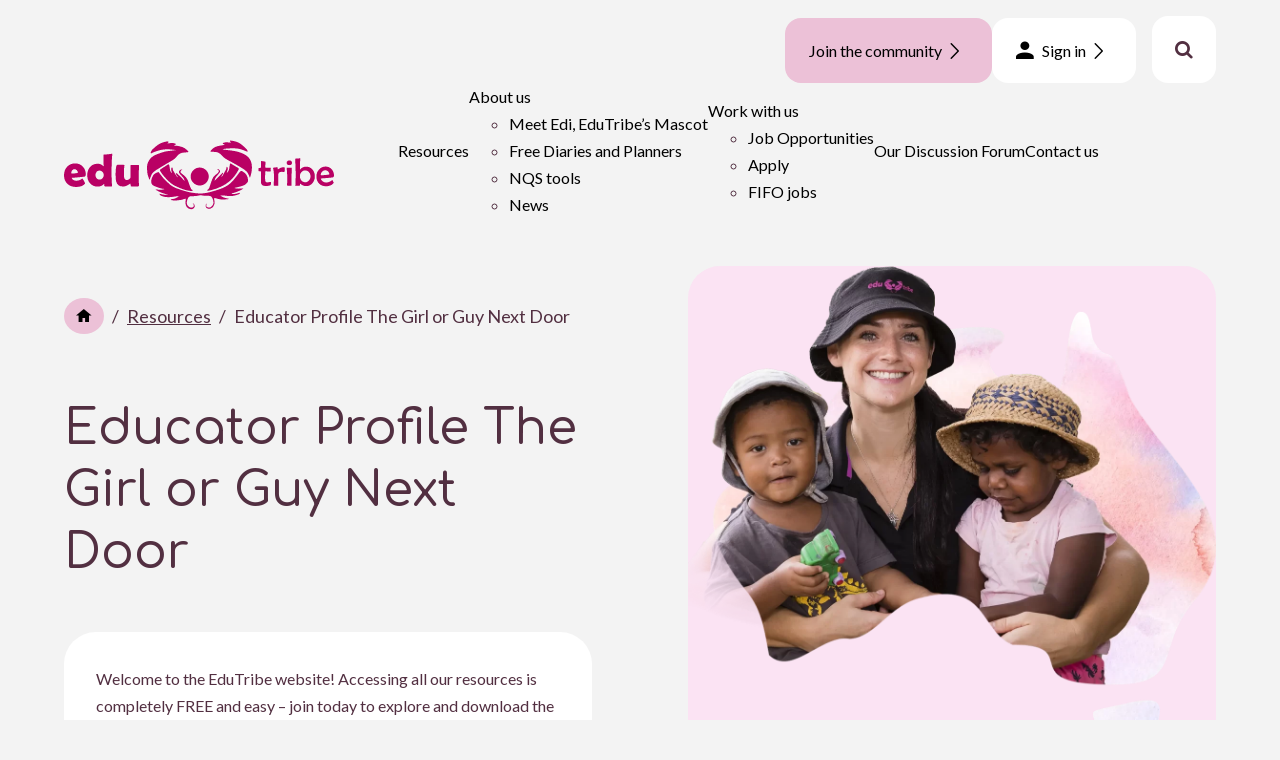

--- FILE ---
content_type: text/html; charset=UTF-8
request_url: https://www.edutribe.com.au/resources/educator-profile-the-girl-or-guy-next-door/
body_size: 7758
content:
<!DOCTYPE html>
<html lang="en-AU">

<head>
	<meta charset="UTF-8">
	<!-- Mobile Specific Metas -->
	<meta name="viewport" content="width=device-width">
	<!-- Apple Specific Metas -->
	<meta name="format-detection" content="telephone=no">
	<link rel="author" href="Key2">
	<!-- Favicon -->
	<link rel="apple-touch-icon" sizes="180x180" href="https://www.edutribe.com.au/wp-content/themes/edutribe-theme/assets/favicon/apple-touch-icon.png">
	<link rel="icon" type="image/png" sizes="32x32" href="https://www.edutribe.com.au/wp-content/themes/edutribe-theme/assets/favicon/favicon-32x32.png">
	<link rel="icon" type="image/png" sizes="16x16" href="https://www.edutribe.com.au/wp-content/themes/edutribe-theme/assets/favicon/favicon-16x16.png">
	<link rel="manifest" href="https://www.edutribe.com.au/wp-content/themes/edutribe-theme/assets/favicon/site.webmanifest">
	<link rel="mask-icon" href="https://www.edutribe.com.au/wp-content/themes/edutribe-theme/assets/favicon/safari-pinned-tab.svg" color="#5bbad5">
	<meta name="msapplication-TileColor" content="#ffffff">
	<meta name="theme-color" content="#ffffff">
	<link rel="shortcut icon" href="https://www.edutribe.com.au/wp-content/themes/edutribe-theme/assets/favicon/favicon.ico">

	<title>Educator Profile The Girl or Guy Next Door | EduTribe for early childhood educators</title>
<link rel="preconnect" href="https://fonts.gstatic.com" crossorigin>
<link rel="preload" href="//fonts.googleapis.com/css2?family=Lato:ital,wght@0,400;0,700;1,400;1,700&display=swap" as="style">
<link rel="preload" href="//fonts.googleapis.com/css2?family=Comfortaa:wght@500;700&display=swap" as="style">
<meta name='robots' content='max-image-preview:large' />
<link rel='dns-prefetch' href='//fonts.googleapis.com' />
<link rel="alternate" title="oEmbed (JSON)" type="application/json+oembed" href="https://www.edutribe.com.au/wp-json/oembed/1.0/embed?url=https%3A%2F%2Fwww.edutribe.com.au%2Fresources%2Feducator-profile-the-girl-or-guy-next-door%2F" />
<link rel="alternate" title="oEmbed (XML)" type="text/xml+oembed" href="https://www.edutribe.com.au/wp-json/oembed/1.0/embed?url=https%3A%2F%2Fwww.edutribe.com.au%2Fresources%2Feducator-profile-the-girl-or-guy-next-door%2F&#038;format=xml" />
<style id='wp-img-auto-sizes-contain-inline-css'>
img:is([sizes=auto i],[sizes^="auto," i]){contain-intrinsic-size:3000px 1500px}
/*# sourceURL=wp-img-auto-sizes-contain-inline-css */
</style>
<link rel='stylesheet' id='wp-customer-reviews-3-frontend-css' href='https://www.edutribe.com.au/wp-content/plugins/wp-customer-reviews/css/wp-customer-reviews.css?ver=3.7.7' media='all' />
<style id='classic-theme-styles-inline-css'>
/*! This file is auto-generated */
.wp-block-button__link{color:#fff;background-color:#32373c;border-radius:9999px;box-shadow:none;text-decoration:none;padding:calc(.667em + 2px) calc(1.333em + 2px);font-size:1.125em}.wp-block-file__button{background:#32373c;color:#fff;text-decoration:none}
/*# sourceURL=/wp-includes/css/classic-themes.min.css */
</style>
<link rel='stylesheet' id='bbp-default-css' href='https://www.edutribe.com.au/wp-content/plugins/bbpress/templates/default/css/bbpress.min.css?ver=2.6.14' media='all' />
<link rel='stylesheet' id='bsp-css' href='https://www.edutribe.com.au/wp-content/plugins/bbp-style-pack/css/bspstyle.css?ver=1765135713' media='screen' />
<link rel='stylesheet' id='dashicons-css' href='https://www.edutribe.com.au/wp-includes/css/dashicons.min.css?ver=e4cb710ab59ed7e0a411f81f8a81e4b0' media='all' />
<link rel='stylesheet' id='comfortaa-font-css' href='//fonts.googleapis.com/css2?family=Comfortaa%3Awght%40500&#038;display=swap&#038;ver=e4cb710ab59ed7e0a411f81f8a81e4b0' media='all' />
<link rel='stylesheet' id='lato-font-css' href='//fonts.googleapis.com/css2?family=Lato%3Aital%2Cwght%400%2C400%3B0%2C700%3B1%2C400%3B1%2C700&#038;display=swap&#038;ver=e4cb710ab59ed7e0a411f81f8a81e4b0' media='all' />
<link rel='stylesheet' id='theme-style-css' href='https://www.edutribe.com.au/wp-content/themes/edutribe-theme/assets/css/styles.css?ver=260429252' media='all' />
<link rel='stylesheet' id='select2-css' href='https://www.edutribe.com.au/wp-content/themes/edutribe-theme/assets/vendor/select2/select2.min.css?ver=260429252' media='all' />
<link rel='stylesheet' id='simplelightbox-css' href='https://www.edutribe.com.au/wp-content/themes/edutribe-theme/assets/vendor/simplelightbox/simplelightbox.min.css?ver=260429252' media='all' />
<link rel='stylesheet' id='swiper-styles-css' href='https://www.edutribe.com.au/wp-content/themes/edutribe-theme/assets/vendor/swiper/swiper-bundle.min.css?ver=260429252' media='all' />
<link rel='stylesheet' id='swiper-theme-css' href='https://www.edutribe.com.au/wp-content/themes/edutribe-theme/assets/vendor/swiper/effect-fade.min.css?ver=260429252' media='all' />
<link rel='stylesheet' id='modaal-styles-css' href='https://www.edutribe.com.au/wp-content/themes/edutribe-theme/assets/vendor/modaal/modaal.min.css?ver=260429252' media='all' />
<script src="https://www.edutribe.com.au/wp-includes/js/jquery/jquery.min.js?ver=3.7.1" id="jquery-core-js"></script>
<script src="https://www.edutribe.com.au/wp-includes/js/jquery/jquery-migrate.min.js?ver=3.4.1" id="jquery-migrate-js"></script>
<script src="https://www.edutribe.com.au/wp-content/plugins/wp-customer-reviews/js/wp-customer-reviews.js?ver=3.7.7" id="wp-customer-reviews-3-frontend-js"></script>
<link rel="https://api.w.org/" href="https://www.edutribe.com.au/wp-json/" />
<link rel="canonical" href="https://www.edutribe.com.au/resources/educator-profile-the-girl-or-guy-next-door/" />
<script>document.documentElement.className += " js";</script>

<!-- Meta Pixel Code -->
<script type='text/javascript'>
!function(f,b,e,v,n,t,s){if(f.fbq)return;n=f.fbq=function(){n.callMethod?
n.callMethod.apply(n,arguments):n.queue.push(arguments)};if(!f._fbq)f._fbq=n;
n.push=n;n.loaded=!0;n.version='2.0';n.queue=[];t=b.createElement(e);t.async=!0;
t.src=v;s=b.getElementsByTagName(e)[0];s.parentNode.insertBefore(t,s)}(window,
document,'script','https://connect.facebook.net/en_US/fbevents.js');
</script>
<!-- End Meta Pixel Code -->
<script type='text/javascript'>var url = window.location.origin + '?ob=open-bridge';
            fbq('set', 'openbridge', '1463937345009959', url);
fbq('init', '1463937345009959', {}, {
    "agent": "wordpress-6.9-4.1.5"
})</script><script type='text/javascript'>
    fbq('track', 'PageView', []);
  </script>
	<!-- Google Tag Manager -->
<script>(function(w,d,s,l,i){w[l]=w[l]||[];w[l].push({'gtm.start':
new Date().getTime(),event:'gtm.js'});var f=d.getElementsByTagName(s)[0],
j=d.createElement(s),dl=l!='dataLayer'?'&l='+l:'';j.async=true;j.src=
'https://www.googletagmanager.com/gtm.js?id='+i+dl;f.parentNode.insertBefore(j,f);
})(window,document,'script','dataLayer','GTM-MPLMC9ML');</script>
<!-- End Google Tag Manager -->

<!-- Hotjar Tracking Code for https://www.edutribe.com.au/ -->
<script>
    (function(h,o,t,j,a,r){
        h.hj=h.hj||function(){(h.hj.q=h.hj.q||[]).push(arguments)};
        h._hjSettings={hjid:5062018,hjsv:6};
        a=o.getElementsByTagName('head')[0];
        r=o.createElement('script');r.async=1;
        r.src=t+h._hjSettings.hjid+j+h._hjSettings.hjsv;
        a.appendChild(r);
    })(window,document,'https://static.hotjar.com/c/hotjar-','.js?sv=');
</script>

<script async data-uid="fd8a1a07d1" src="https://cheerful-pioneer-4218.ck.page/fd8a1a07d1/index.js"></script>

<!-- ConvertKit Insights -->
<script type="text/javascript">
var _segq = _segq || [];
var _segs = _segs || {};
(function () {var dc = document.createElement('script');dc.type = 'text/javascript';dc.async = true;dc.src = '//insights-tag.convertkit.com/tag/aEWPxd.js';var s = document.getElementsByTagName('script')[0];s.parentNode.insertBefore(dc,s);})();
</script>
<!-- ConvertKit Insights END -->

<style id='global-styles-inline-css'>
:root{--wp--preset--aspect-ratio--square: 1;--wp--preset--aspect-ratio--4-3: 4/3;--wp--preset--aspect-ratio--3-4: 3/4;--wp--preset--aspect-ratio--3-2: 3/2;--wp--preset--aspect-ratio--2-3: 2/3;--wp--preset--aspect-ratio--16-9: 16/9;--wp--preset--aspect-ratio--9-16: 9/16;--wp--preset--color--black: #000000;--wp--preset--color--cyan-bluish-gray: #abb8c3;--wp--preset--color--white: #ffffff;--wp--preset--color--pale-pink: #f78da7;--wp--preset--color--vivid-red: #cf2e2e;--wp--preset--color--luminous-vivid-orange: #ff6900;--wp--preset--color--luminous-vivid-amber: #fcb900;--wp--preset--color--light-green-cyan: #7bdcb5;--wp--preset--color--vivid-green-cyan: #00d084;--wp--preset--color--pale-cyan-blue: #8ed1fc;--wp--preset--color--vivid-cyan-blue: #0693e3;--wp--preset--color--vivid-purple: #9b51e0;--wp--preset--gradient--vivid-cyan-blue-to-vivid-purple: linear-gradient(135deg,rgb(6,147,227) 0%,rgb(155,81,224) 100%);--wp--preset--gradient--light-green-cyan-to-vivid-green-cyan: linear-gradient(135deg,rgb(122,220,180) 0%,rgb(0,208,130) 100%);--wp--preset--gradient--luminous-vivid-amber-to-luminous-vivid-orange: linear-gradient(135deg,rgb(252,185,0) 0%,rgb(255,105,0) 100%);--wp--preset--gradient--luminous-vivid-orange-to-vivid-red: linear-gradient(135deg,rgb(255,105,0) 0%,rgb(207,46,46) 100%);--wp--preset--gradient--very-light-gray-to-cyan-bluish-gray: linear-gradient(135deg,rgb(238,238,238) 0%,rgb(169,184,195) 100%);--wp--preset--gradient--cool-to-warm-spectrum: linear-gradient(135deg,rgb(74,234,220) 0%,rgb(151,120,209) 20%,rgb(207,42,186) 40%,rgb(238,44,130) 60%,rgb(251,105,98) 80%,rgb(254,248,76) 100%);--wp--preset--gradient--blush-light-purple: linear-gradient(135deg,rgb(255,206,236) 0%,rgb(152,150,240) 100%);--wp--preset--gradient--blush-bordeaux: linear-gradient(135deg,rgb(254,205,165) 0%,rgb(254,45,45) 50%,rgb(107,0,62) 100%);--wp--preset--gradient--luminous-dusk: linear-gradient(135deg,rgb(255,203,112) 0%,rgb(199,81,192) 50%,rgb(65,88,208) 100%);--wp--preset--gradient--pale-ocean: linear-gradient(135deg,rgb(255,245,203) 0%,rgb(182,227,212) 50%,rgb(51,167,181) 100%);--wp--preset--gradient--electric-grass: linear-gradient(135deg,rgb(202,248,128) 0%,rgb(113,206,126) 100%);--wp--preset--gradient--midnight: linear-gradient(135deg,rgb(2,3,129) 0%,rgb(40,116,252) 100%);--wp--preset--font-size--small: 13px;--wp--preset--font-size--medium: 20px;--wp--preset--font-size--large: 36px;--wp--preset--font-size--x-large: 42px;--wp--preset--spacing--20: 0.44rem;--wp--preset--spacing--30: 0.67rem;--wp--preset--spacing--40: 1rem;--wp--preset--spacing--50: 1.5rem;--wp--preset--spacing--60: 2.25rem;--wp--preset--spacing--70: 3.38rem;--wp--preset--spacing--80: 5.06rem;--wp--preset--shadow--natural: 6px 6px 9px rgba(0, 0, 0, 0.2);--wp--preset--shadow--deep: 12px 12px 50px rgba(0, 0, 0, 0.4);--wp--preset--shadow--sharp: 6px 6px 0px rgba(0, 0, 0, 0.2);--wp--preset--shadow--outlined: 6px 6px 0px -3px rgb(255, 255, 255), 6px 6px rgb(0, 0, 0);--wp--preset--shadow--crisp: 6px 6px 0px rgb(0, 0, 0);}:where(.is-layout-flex){gap: 0.5em;}:where(.is-layout-grid){gap: 0.5em;}body .is-layout-flex{display: flex;}.is-layout-flex{flex-wrap: wrap;align-items: center;}.is-layout-flex > :is(*, div){margin: 0;}body .is-layout-grid{display: grid;}.is-layout-grid > :is(*, div){margin: 0;}:where(.wp-block-columns.is-layout-flex){gap: 2em;}:where(.wp-block-columns.is-layout-grid){gap: 2em;}:where(.wp-block-post-template.is-layout-flex){gap: 1.25em;}:where(.wp-block-post-template.is-layout-grid){gap: 1.25em;}.has-black-color{color: var(--wp--preset--color--black) !important;}.has-cyan-bluish-gray-color{color: var(--wp--preset--color--cyan-bluish-gray) !important;}.has-white-color{color: var(--wp--preset--color--white) !important;}.has-pale-pink-color{color: var(--wp--preset--color--pale-pink) !important;}.has-vivid-red-color{color: var(--wp--preset--color--vivid-red) !important;}.has-luminous-vivid-orange-color{color: var(--wp--preset--color--luminous-vivid-orange) !important;}.has-luminous-vivid-amber-color{color: var(--wp--preset--color--luminous-vivid-amber) !important;}.has-light-green-cyan-color{color: var(--wp--preset--color--light-green-cyan) !important;}.has-vivid-green-cyan-color{color: var(--wp--preset--color--vivid-green-cyan) !important;}.has-pale-cyan-blue-color{color: var(--wp--preset--color--pale-cyan-blue) !important;}.has-vivid-cyan-blue-color{color: var(--wp--preset--color--vivid-cyan-blue) !important;}.has-vivid-purple-color{color: var(--wp--preset--color--vivid-purple) !important;}.has-black-background-color{background-color: var(--wp--preset--color--black) !important;}.has-cyan-bluish-gray-background-color{background-color: var(--wp--preset--color--cyan-bluish-gray) !important;}.has-white-background-color{background-color: var(--wp--preset--color--white) !important;}.has-pale-pink-background-color{background-color: var(--wp--preset--color--pale-pink) !important;}.has-vivid-red-background-color{background-color: var(--wp--preset--color--vivid-red) !important;}.has-luminous-vivid-orange-background-color{background-color: var(--wp--preset--color--luminous-vivid-orange) !important;}.has-luminous-vivid-amber-background-color{background-color: var(--wp--preset--color--luminous-vivid-amber) !important;}.has-light-green-cyan-background-color{background-color: var(--wp--preset--color--light-green-cyan) !important;}.has-vivid-green-cyan-background-color{background-color: var(--wp--preset--color--vivid-green-cyan) !important;}.has-pale-cyan-blue-background-color{background-color: var(--wp--preset--color--pale-cyan-blue) !important;}.has-vivid-cyan-blue-background-color{background-color: var(--wp--preset--color--vivid-cyan-blue) !important;}.has-vivid-purple-background-color{background-color: var(--wp--preset--color--vivid-purple) !important;}.has-black-border-color{border-color: var(--wp--preset--color--black) !important;}.has-cyan-bluish-gray-border-color{border-color: var(--wp--preset--color--cyan-bluish-gray) !important;}.has-white-border-color{border-color: var(--wp--preset--color--white) !important;}.has-pale-pink-border-color{border-color: var(--wp--preset--color--pale-pink) !important;}.has-vivid-red-border-color{border-color: var(--wp--preset--color--vivid-red) !important;}.has-luminous-vivid-orange-border-color{border-color: var(--wp--preset--color--luminous-vivid-orange) !important;}.has-luminous-vivid-amber-border-color{border-color: var(--wp--preset--color--luminous-vivid-amber) !important;}.has-light-green-cyan-border-color{border-color: var(--wp--preset--color--light-green-cyan) !important;}.has-vivid-green-cyan-border-color{border-color: var(--wp--preset--color--vivid-green-cyan) !important;}.has-pale-cyan-blue-border-color{border-color: var(--wp--preset--color--pale-cyan-blue) !important;}.has-vivid-cyan-blue-border-color{border-color: var(--wp--preset--color--vivid-cyan-blue) !important;}.has-vivid-purple-border-color{border-color: var(--wp--preset--color--vivid-purple) !important;}.has-vivid-cyan-blue-to-vivid-purple-gradient-background{background: var(--wp--preset--gradient--vivid-cyan-blue-to-vivid-purple) !important;}.has-light-green-cyan-to-vivid-green-cyan-gradient-background{background: var(--wp--preset--gradient--light-green-cyan-to-vivid-green-cyan) !important;}.has-luminous-vivid-amber-to-luminous-vivid-orange-gradient-background{background: var(--wp--preset--gradient--luminous-vivid-amber-to-luminous-vivid-orange) !important;}.has-luminous-vivid-orange-to-vivid-red-gradient-background{background: var(--wp--preset--gradient--luminous-vivid-orange-to-vivid-red) !important;}.has-very-light-gray-to-cyan-bluish-gray-gradient-background{background: var(--wp--preset--gradient--very-light-gray-to-cyan-bluish-gray) !important;}.has-cool-to-warm-spectrum-gradient-background{background: var(--wp--preset--gradient--cool-to-warm-spectrum) !important;}.has-blush-light-purple-gradient-background{background: var(--wp--preset--gradient--blush-light-purple) !important;}.has-blush-bordeaux-gradient-background{background: var(--wp--preset--gradient--blush-bordeaux) !important;}.has-luminous-dusk-gradient-background{background: var(--wp--preset--gradient--luminous-dusk) !important;}.has-pale-ocean-gradient-background{background: var(--wp--preset--gradient--pale-ocean) !important;}.has-electric-grass-gradient-background{background: var(--wp--preset--gradient--electric-grass) !important;}.has-midnight-gradient-background{background: var(--wp--preset--gradient--midnight) !important;}.has-small-font-size{font-size: var(--wp--preset--font-size--small) !important;}.has-medium-font-size{font-size: var(--wp--preset--font-size--medium) !important;}.has-large-font-size{font-size: var(--wp--preset--font-size--large) !important;}.has-x-large-font-size{font-size: var(--wp--preset--font-size--x-large) !important;}
/*# sourceURL=global-styles-inline-css */
</style>
</head>

<body class="wp-singular key2_directory-template-default single single-key2_directory postid-651 wp-custom-logo wp-embed-responsive wp-theme-edutribe-theme inner-page group-blog is-classic-editor">

	<!-- Google Tag Manager (noscript) -->
<noscript><iframe src="https://www.googletagmanager.com/ns.html?id=GTM-MPLMC9ML"
height="0" width="0" style="display:none;visibility:hidden"></iframe></noscript>
<!-- End Google Tag Manager (noscript) -->
	<a href="#site-main-content" class="skip-to skip-to-content">Skip to content</a>

	
	<header id="site-header" class="site-section">
		<div class="container flex">
						<a class="logo" href="https://www.edutribe.com.au/">
				<img width="1" height="1" src="https://www.edutribe.com.au/wp-content/uploads/2024/05/logo.svg" class="attachment-large size-large" alt="EduTribe for early childhood educators" decoding="async" />			</a>
						<button title="Mobile Menu" id="mobile-menu-trigger" class="custom-icon menu" aria-label="Mobile Main Menu"></button>
			<nav id="navigation" class="right" aria-label="Desktop Main Menu">
				<button title="Close Menu" id="mobile-menu-close" class="custom-icon close" aria-label="Close Main Menu"></button>
				<div class="bottom-navigation">
					<ul id="main-menu" class="menu"><li id="menu-item-66" class="menu-item menu-item-type-custom menu-item-object-custom menu-item-66"><a href="/resources/">Resources</a></li>
<li id="menu-item-34" class="menu-item menu-item-type-post_type menu-item-object-page menu-item-has-children menu-item-34"><a href="https://www.edutribe.com.au/about-us/">About us</a>
<ul class="sub-menu">
	<li id="menu-item-2118" class="menu-item menu-item-type-post_type menu-item-object-page menu-item-2118"><a href="https://www.edutribe.com.au/about-us/meet-edi-edutribes-mascot/">Meet Edi, EduTribe’s Mascot</a></li>
	<li id="menu-item-1888" class="menu-item menu-item-type-post_type menu-item-object-page menu-item-1888"><a href="https://www.edutribe.com.au/about-us/free-diaries-and-planners-for-early-childhood-educators/">Free Diaries and Planners</a></li>
	<li id="menu-item-2271" class="menu-item menu-item-type-post_type menu-item-object-page menu-item-2271"><a href="https://www.edutribe.com.au/about-us/nqs-tools/">NQS tools</a></li>
	<li id="menu-item-164" class="menu-item menu-item-type-post_type menu-item-object-page menu-item-164"><a href="https://www.edutribe.com.au/edutribe-updates/">News</a></li>
</ul>
</li>
<li id="menu-item-33" class="menu-item menu-item-type-post_type menu-item-object-page menu-item-has-children menu-item-33"><a href="https://www.edutribe.com.au/work-with-us/">Work with us</a>
<ul class="sub-menu">
	<li id="menu-item-1584" class="menu-item menu-item-type-post_type menu-item-object-page menu-item-1584"><a href="https://www.edutribe.com.au/work-with-us/job-opportunities/">Job Opportunities</a></li>
	<li id="menu-item-154" class="menu-item menu-item-type-post_type menu-item-object-page menu-item-154"><a href="https://www.edutribe.com.au/work-with-us/apply/">Apply</a></li>
	<li id="menu-item-152" class="menu-item menu-item-type-post_type menu-item-object-page menu-item-152"><a href="https://www.edutribe.com.au/work-with-us/fifo-jobs/">FIFO jobs</a></li>
</ul>
</li>
<li id="menu-item-1517" class="menu-item menu-item-type-post_type_archive menu-item-object-forum menu-item-1517"><a href="https://www.edutribe.com.au/forums/">Our Discussion Forum</a></li>
<li id="menu-item-32" class="menu-item menu-item-type-post_type menu-item-object-page menu-item-32"><a href="https://www.edutribe.com.au/contact-us/">Contact us</a></li>
</ul>				</div>
				<div class="top-navigation">
					<ul class="secondary-menu">
    <li><a href="https://www.edutribe.com.au/join-the-community/"><span>Join the community</span></a></li>
    <li><a href="https://www.edutribe.com.au/wp-login.php?redirect_to=https%3A%2F%2Fwww.edutribe.com.au%2Fmembers-dashboard%2F"><span><i class="custom-icon user"></i>Sign in</span></a></li>
</ul>					<form action="https://www.edutribe.com.au/" class="search-form" role="search">
	<label class="screen-reader-text" for="search">Type your search and press enter</label>
	<input id="search" type="search" role="search" aria-label="Search input" name="s" placeholder="Search..." />

	<button class="search-submit">
		<span class="screen-reader-text">Press enter to submit your search request</span>
		<div class="icon-submit"><i class="custom-icon search"></i><span class="screen-reader-text">Submit search form</span></div>
	</button>
</form>					<button class="search-trigger custom-icon search"><span class="screen-reader-text">Search website</span></button>
				</div>
			</nav>
		</div>
	</header>
	
	
	<main id="site-main-content">

<section id="single-resource" class="single-resource content section-margin-bottom">
    <div class="container gap-xl">
        <article>
            <nav class="breadcrumbs rs_skip" aria-label="Breadcrumb navigation links" aria-hidden="true"><ul class="breadcrumb"">
<li><a href="https://www.edutribe.com.au">Home</a>  </li>
<li><a href="https://www.edutribe.com.au/resources/">Resources</a></li>
<li class="selected">Educator Profile The Girl or Guy Next Door</li>
</ul></nav>                <h1>Educator Profile The Girl or Guy Next Door</h1>
                            <div class="no-access">
                    <p>Welcome to the EduTribe website! Accessing all our resources is completely FREE and easy &#8211; join today to explore and download the resources you need. We&#039;re here to support you in every step of your early childhood journey.</p>
                    <p>
                        <a class="primary-button" href="/join-the-community/">Join today</a>
                                                    <a class="secondary-button" href="https://www.edutribe.com.au/wp-login.php?redirect_to=https%3A%2F%2Fwww.edutribe.com.au%2Fresources%2Feducator-profile-the-girl-or-guy-next-door%2F">Already a member? Sign in</a>
                                            </p>
                </div>

                    </article>
        <aside class="sidebar">
			<picture>
			<img width="1107" height="1024" src="https://www.edutribe.com.au/wp-content/uploads/2024/05/Australia-Watercolour-Images-1-1107x1024.webp" class="attachment-large size-large" alt="Woman looking after 2 kids" decoding="async" fetchpriority="high" srcset="https://www.edutribe.com.au/wp-content/uploads/2024/05/Australia-Watercolour-Images-1-1107x1024.webp 1107w, https://www.edutribe.com.au/wp-content/uploads/2024/05/Australia-Watercolour-Images-1-840x777.webp 840w, https://www.edutribe.com.au/wp-content/uploads/2024/05/Australia-Watercolour-Images-1-768x710.webp 768w, https://www.edutribe.com.au/wp-content/uploads/2024/05/Australia-Watercolour-Images-1-1536x1420.webp 1536w, https://www.edutribe.com.au/wp-content/uploads/2024/05/Australia-Watercolour-Images-1-2048x1894.webp 2048w" sizes="(max-width: 1107px) 100vw, 1107px" />  
			</picture>
				<section id="resources" class="resources section-margin-huge">
		<div class="container">
			<aside>
				<h2>Recently added resources</h2>
				<a class="primary-button" href="/resources/">View all</a>
			</aside>
			<article>
			
<a href="https://www.edutribe.com.au/resources/motivation-and-workplace-productivity-fact-sheet/">
    <i class="custom-icon articles"></i>
    <h3 class="h4">Motivation and workplace productivity Fact Sheet</h3><p>In the workplace motivation is very important. It&#8217;s what drives us to take action and continue when things feel challenging. We&#8217;ve created a fact sheet with practical ways to boost&#8230;</p>
</a>
<a href="https://www.edutribe.com.au/resources/2026-educational-leaders-diary-planner/">
    <i class="custom-icon articles"></i>
    <h3 class="h4">2026 Educational Leaders&#8217; Diary &#038; Planner</h3><p>We&#8217;re excited to introduce our 2026 Educational Leaders&#8217; Diary and Planner! It&#8217;s our all-in-one tool designed to save you time, keep you organised and help you lead with confidence all&#8230;</p>
</a>
<a href="https://www.edutribe.com.au/resources/supporting-children-with-autism-fact-sheet/">
    <i class="custom-icon articles"></i>
    <h3 class="h4">Supporting children with autism fact sheet</h3><p>Early childhood educators play such an important role in shaping children&#8217;s skills and behaviours. This is especially important for children with autism. Our free fact sheet includes practical strategies to&#8230;</p>
</a>			</article>
		</div>
	</section>
			</aside>
    </div>
</section>


</main>

<footer id="site-footer" classs="site-footer">
	<section id="footer-top" class="footer-top">
		<div class="container grid gap-md">
			<article>
				<a class="custom-logo-link" href="https://www.edutribe.com.au/">
					<img class="custom-logo has-full-width" src="https://www.edutribe.com.au/wp-content/uploads/2024/05/logo.svg" alt="EduTribe for early childhood educators" />
				</a>
				<p>EduTribe is a service provided by One Tree Community Services.</p>


<ul class="social-section ">
    
            <li class="social">
                                <a class="social-item facebook cta-with-icon circular" href="https://www.facebook.com/edutribeaustralia/" target="_blank" aria-label="visit our facebook">
                    <span class="screen-reader-text">facebook</span>
                </a>
            </li>

        
            <li class="social">
                                <a class="social-item instagram cta-with-icon circular" href="https://www.instagram.com/edu.tribe/" target="_blank" aria-label="visit our instagram">
                    <span class="screen-reader-text">instagram</span>
                </a>
            </li>

        
            <li class="social">
                                <a class="social-item linkedin cta-with-icon circular" href="https://www.linkedin.com/company/edutribe-australia" target="_blank" aria-label="visit our linkedin">
                    <span class="screen-reader-text">linkedin</span>
                </a>
            </li>

        
            <li class="social">
                                <a class="social-item email cta-with-icon circular" href="mailto:edutribe@onetree.org.au" target="_blank" aria-label="visit our email">
                    <span class="screen-reader-text">email</span>
                </a>
            </li>

        </ul>			</article>
			<nav class="footer-nav" aria-label="Footer Menu">
				<ul id="footer-menu" class="footer-menu flexbox"><li id="menu-item-130" class="menu-item menu-item-type-post_type menu-item-object-page menu-item-has-children menu-item-130"><a href="https://www.edutribe.com.au/work-with-us/">Childhood education jobs</a>
<ul class="sub-menu">
	<li id="menu-item-131" class="menu-item menu-item-type-post_type menu-item-object-page menu-item-131"><a href="https://www.edutribe.com.au/work-with-us/apply/">Apply</a></li>
	<li id="menu-item-1836" class="menu-item menu-item-type-post_type menu-item-object-page menu-item-1836"><a href="https://www.edutribe.com.au/work-with-us/job-opportunities/">Job Opportunities</a></li>
	<li id="menu-item-133" class="menu-item menu-item-type-post_type menu-item-object-page menu-item-133"><a href="https://www.edutribe.com.au/work-with-us/fifo-jobs/">FIFO jobs</a></li>
</ul>
</li>
<li id="menu-item-134" class="menu-item menu-item-type-post_type menu-item-object-page menu-item-has-children menu-item-134"><a href="https://www.edutribe.com.au/join-the-community/">Join the community</a>
<ul class="sub-menu">
	<li id="menu-item-137" class="menu-item menu-item-type-post_type menu-item-object-page menu-item-137"><a href="https://www.edutribe.com.au/join-the-community/">Sign up with EduTribe</a></li>
	<li id="menu-item-135" class="menu-item menu-item-type-post_type menu-item-object-page menu-item-135"><a href="https://www.edutribe.com.au/about-us/">About us</a></li>
	<li id="menu-item-136" class="menu-item menu-item-type-post_type menu-item-object-page menu-item-136"><a href="https://www.edutribe.com.au/contact-us/">Contact us</a></li>
</ul>
</li>
</ul>			</nav>
			<aside>
			EduTribe acknowledges the Traditional Owners and custodians of country where we operate. In the spirit of reconciliation, we recognise their continuing cultural connections to their land, waters and communities. We pay our respect to their Elders both past and present and to all First Australians of today.			</aside>
		</div>
	</section>

	<section id="footer-bottom" class="footer-bottom">
		<div class="container">
			<span class="copyright">&copy; 2026 EduTribe for early childhood educators. All rights reserved | ABN: 74 914 567 313</span> 
			<nav class="credits-nav" aria-label="Credits Menu">
				<ul id="credits-menu" class="credits-menu flexbox"><li id="menu-item-127" class="menu-item menu-item-type-post_type menu-item-object-page menu-item-privacy-policy menu-item-127"><a rel="privacy-policy" href="https://www.edutribe.com.au/privacy-policy/">Privacy policy</a></li>
<li id="menu-item-128" class="menu-item menu-item-type-post_type menu-item-object-page menu-item-128"><a href="https://www.edutribe.com.au/terms-and-conditions/">Terms and conditions</a></li>
</ul>			</nav>
			<cite class="website-by">
				<a href="https://www.key2creative.com.au/" target="_blank">Website by Key2.</a>			</cite>
		</div>
	</section>
</footer>

<script>
    (function(d, w, c) {
        w.ChatraID = 'Gn2zwdP9szKo3NgQ3';
        var s = d.createElement('script');
        w[c] = w[c] || function() {
            (w[c].q = w[c].q || []).push(arguments);
        };
        s.async = true;
        s.src = 'https://call.chatra.io/chatra.js';
        if (d.head) d.head.appendChild(s);
    })(document, window, 'Chatra');
</script>

<img src="https://tracker.metricool.com/c3po.jpg?hash=92857acce8b95cc756fbe1db53f490b9"/><script type="speculationrules">
{"prefetch":[{"source":"document","where":{"and":[{"href_matches":"/*"},{"not":{"href_matches":["/wp-*.php","/wp-admin/*","/wp-content/uploads/*","/wp-content/*","/wp-content/plugins/*","/wp-content/themes/edutribe-theme/*","/*\\?(.+)"]}},{"not":{"selector_matches":"a[rel~=\"nofollow\"]"}},{"not":{"selector_matches":".no-prefetch, .no-prefetch a"}}]},"eagerness":"conservative"}]}
</script>

<script type="text/javascript" id="bbp-swap-no-js-body-class">
	document.body.className = document.body.className.replace( 'bbp-no-js', 'bbp-js' );
</script>

<script>document.body.classList.remove("no-js");</script>    <!-- Meta Pixel Event Code -->
    <script type='text/javascript'>
        document.addEventListener( 'wpcf7mailsent', function( event ) {
        if( "fb_pxl_code" in event.detail.apiResponse){
            eval(event.detail.apiResponse.fb_pxl_code);
        }
        }, false );
    </script>
    <!-- End Meta Pixel Event Code -->
        <div id='fb-pxl-ajax-code'></div><script src="https://www.edutribe.com.au/wp-content/themes/edutribe-theme/assets/vendor/swiper/swiper-bundle.min.js?ver=260429252" id="slick-js"></script>
<script src="https://www.edutribe.com.au/wp-content/themes/edutribe-theme/assets/vendor/simplelightbox/simplelightbox.min.js?ver=260429252" id="lightbox-js"></script>
<script src="https://www.edutribe.com.au/wp-content/themes/edutribe-theme/assets/vendor/modaal/modaal.min.js?ver=260429252" id="modaal-js"></script>
<script src="https://www.edutribe.com.au/wp-content/themes/edutribe-theme/assets/vendor/select2/select2.full.min.js?ver=260429252" id="select2-js"></script>
<script src="https://www.edutribe.com.au/wp-content/themes/edutribe-theme/assets/javascript/custom-min.js?ver=260429252" id="main-js"></script>

</body>
</html>


--- FILE ---
content_type: text/css
request_url: https://www.edutribe.com.au/wp-content/themes/edutribe-theme/assets/css/styles.css?ver=260429252
body_size: 17096
content:
@import url("https://use.typekit.net/gnz7dtq.css");
@font-face {
  font-family: "fontello";
  src: url("../font/fontello.eot?13742940");
  src: url("../font/fontello.eot?13742940#iefix") format("embedded-opentype"), url("../font/fontello.woff?13742940") format("woff"), url("../font/fontello.ttf?13742940") format("truetype"), url("../font/fontello.svg?13742940#fontello") format("svg");
  font-weight: normal;
  font-style: normal;
}
.custom-icon {
  font-family: "fontello";
  font-style: normal;
  font-weight: normal;
}

.custom-icon.arrow-head-down:after {
  font-family: "fontello";
  font-style: normal;
  font-weight: normal;
  transition: all 0.2s ease-in-out;
  content: "\e803";
  font-size: 1.8rem;
}

.custom-icon.arrow-right:after {
  font-family: "fontello";
  font-style: normal;
  font-weight: normal;
  transition: all 0.2s ease-in-out;
  content: "\e815";
  font-size: 1.8rem;
}

.custom-icon.arrow-right-long:after {
  font-family: "fontello";
  font-style: normal;
  font-weight: normal;
  transition: all 0.2s ease-in-out;
  content: "\e816";
  font-size: 1.8rem;
}

.custom-icon.arrow-right-stubbed:after {
  font-family: "fontello";
  font-style: normal;
  font-weight: normal;
  transition: all 0.2s ease-in-out;
  content: "\e805";
  font-size: 1.8rem;
}

.custom-icon.arrow-wavy:after {
  font-family: "fontello";
  font-style: normal;
  font-weight: normal;
  transition: all 0.2s ease-in-out;
  content: "\e810";
  font-size: 1.8rem;
}

.custom-icon.calendar:after {
  font-family: "fontello";
  font-style: normal;
  font-weight: normal;
  transition: all 0.2s ease-in-out;
  content: "\e827";
  font-size: 1.8rem;
}

.custom-icon.clock:after {
  font-family: "fontello";
  font-style: normal;
  font-weight: normal;
  transition: all 0.2s ease-in-out;
  content: "\e813";
  font-size: 1.8rem;
}

.custom-icon.close:after {
  font-family: "fontello";
  font-style: normal;
  font-weight: normal;
  transition: all 0.2s ease-in-out;
  content: "\e80a";
  font-size: 1.8rem;
}

.custom-icon.close-thick:after {
  font-family: "fontello";
  font-style: normal;
  font-weight: normal;
  transition: all 0.2s ease-in-out;
  content: "\e809";
  font-size: 1.8rem;
}

.custom-icon.direction-down:after {
  font-family: "fontello";
  font-style: normal;
  font-weight: normal;
  transition: all 0.2s ease-in-out;
  content: "\e806";
  font-size: 1.8rem;
}

.custom-icon.doc:after {
  font-family: "fontello";
  font-style: normal;
  font-weight: normal;
  transition: all 0.2s ease-in-out;
  content: "\e80f";
  font-size: 1.8rem;
}

.custom-icon.download:after {
  font-family: "fontello";
  font-style: normal;
  font-weight: normal;
  transition: all 0.2s ease-in-out;
  content: "\e81f";
  font-size: 1.8rem;
}

.custom-icon.email:after {
  font-family: "fontello";
  font-style: normal;
  font-weight: normal;
  transition: all 0.2s ease-in-out;
  content: "\e802";
  font-size: 1.8rem;
}

.custom-icon.external:after {
  font-family: "fontello";
  font-style: normal;
  font-weight: normal;
  transition: all 0.2s ease-in-out;
  content: "\e827";
  font-size: 1.8rem;
}

.custom-icon.facebook:after {
  font-family: "fontello";
  font-style: normal;
  font-weight: normal;
  transition: all 0.2s ease-in-out;
  content: "\e80e";
  font-size: 1.8rem;
}

.custom-icon.fax:after {
  font-family: "fontello";
  font-style: normal;
  font-weight: normal;
  transition: all 0.2s ease-in-out;
  content: "\f1ac";
  font-size: 1.8rem;
}

.custom-icon.globe:after {
  font-family: "fontello";
  font-style: normal;
  font-weight: normal;
  transition: all 0.2s ease-in-out;
  content: "\e808";
  font-size: 1.8rem;
}

.custom-icon.heart:after {
  font-family: "fontello";
  font-style: normal;
  font-weight: normal;
  transition: all 0.2s ease-in-out;
  content: "\e814";
  font-size: 1.8rem;
}

.custom-icon.home:after {
  font-family: "fontello";
  font-style: normal;
  font-weight: normal;
  transition: all 0.2s ease-in-out;
  content: "\e812";
  font-size: 1.8rem;
}

.custom-icon.instagram:after {
  font-family: "fontello";
  font-style: normal;
  font-weight: normal;
  transition: all 0.2s ease-in-out;
  content: "\f16d";
  font-size: 1.8rem;
}

.custom-icon.link:after {
  font-family: "fontello";
  font-style: normal;
  font-weight: normal;
  transition: all 0.2s ease-in-out;
  content: "\e821";
  font-size: 1.8rem;
}

.custom-icon.linkedin:after {
  font-family: "fontello";
  font-style: normal;
  font-weight: normal;
  transition: all 0.2s ease-in-out;
  content: "\f30c";
  font-size: 1.8rem;
}

.custom-icon.location:after {
  font-family: "fontello";
  font-style: normal;
  font-weight: normal;
  transition: all 0.2s ease-in-out;
  content: "\f031";
  font-size: 1.8rem;
}

.custom-icon.menu:after {
  font-family: "fontello";
  font-style: normal;
  font-weight: normal;
  transition: all 0.2s ease-in-out;
  content: "\e811";
  font-size: 1.8rem;
}

.custom-icon.mov:after {
  font-family: "fontello";
  font-style: normal;
  font-weight: normal;
  transition: all 0.2s ease-in-out;
  content: "\e822";
  font-size: 1.8rem;
}

.custom-icon.mp3:after {
  font-family: "fontello";
  font-style: normal;
  font-weight: normal;
  transition: all 0.2s ease-in-out;
  content: "\e823";
  font-size: 1.8rem;
}

.custom-icon.pause:after {
  font-family: "fontello";
  font-style: normal;
  font-weight: normal;
  transition: all 0.2s ease-in-out;
  content: "\e80b";
  font-size: 1.8rem;
}

.custom-icon.pdf:after {
  font-family: "fontello";
  font-style: normal;
  font-weight: normal;
  transition: all 0.2s ease-in-out;
  content: "\e824";
  font-size: 1.8rem;
}

.custom-icon.phone:after {
  font-family: "fontello";
  font-style: normal;
  font-weight: normal;
  transition: all 0.2s ease-in-out;
  content: "\e80c";
  font-size: 1.8rem;
}

.custom-icon.play:after {
  font-family: "fontello";
  font-style: normal;
  font-weight: normal;
  transition: all 0.2s ease-in-out;
  content: "\e801";
  font-size: 1.8rem;
}

.custom-icon.pointer:after {
  font-family: "fontello";
  font-style: normal;
  font-weight: normal;
  transition: all 0.2s ease-in-out;
  content: "\e800";
  font-size: 1.8rem;
}

.custom-icon.ppt:after {
  font-family: "fontello";
  font-style: normal;
  font-weight: normal;
  transition: all 0.2s ease-in-out;
  content: "\e825";
  font-size: 1.8rem;
}

.custom-icon.quotes:after {
  font-family: "fontello";
  font-style: normal;
  font-weight: normal;
  transition: all 0.2s ease-in-out;
  content: "\e807";
  font-size: 1.8rem;
}

.custom-icon.search:after {
  font-family: "fontello";
  font-style: normal;
  font-weight: normal;
  transition: all 0.2s ease-in-out;
  content: "\e804";
  font-size: 1.8rem;
}

.custom-icon.twitter:after {
  font-family: "fontello";
  font-style: normal;
  font-weight: normal;
  transition: all 0.2s ease-in-out;
  content: "\f099";
  font-size: 1.8rem;
}

.custom-icon.user:after {
  font-family: "fontello";
  font-style: normal;
  font-weight: normal;
  transition: all 0.2s ease-in-out;
  content: "\e818";
  font-size: 1.8rem;
}

.custom-icon.xls:after {
  font-family: "fontello";
  font-style: normal;
  font-weight: normal;
  transition: all 0.2s ease-in-out;
  content: "\e826";
  font-size: 1.8rem;
}

.custom-icon.youtube:after {
  font-family: "fontello";
  font-style: normal;
  font-weight: normal;
  transition: all 0.2s ease-in-out;
  content: "\f16a";
  font-size: 1.8rem;
}

.custom-icon.tips-advice:after {
  font-family: "fontello";
  font-style: normal;
  font-weight: normal;
  transition: all 0.2s ease-in-out;
  content: "\e72e";
  font-size: 1.8rem;
}

.custom-icon.articles:after {
  font-family: "fontello";
  font-style: normal;
  font-weight: normal;
  transition: all 0.2s ease-in-out;
  content: "\e72d";
  font-size: 1.8rem;
}

.custom-icon.videos:after {
  font-family: "fontello";
  font-style: normal;
  font-weight: normal;
  transition: all 0.2s ease-in-out;
  content: "\e72a";
  font-size: 1.8rem;
}

.custom-icon.templates:after {
  font-family: "fontello";
  font-style: normal;
  font-weight: normal;
  transition: all 0.2s ease-in-out;
  content: "\e72f";
  font-size: 1.8rem;
}

.custom-icon.webinars:after {
  font-family: "fontello";
  font-style: normal;
  font-weight: normal;
  transition: all 0.2s ease-in-out;
  content: "\e72c";
  font-size: 1.8rem;
}

html {
  font-size: 100%;
  text-rendering: optimizeLegibility;
  scroll-behavior: smooth;
}

body {
  font-family: Lato, sans-serif;
  font-style: normal;
  font-weight: 400;
  background: #F9F1F4;
  color: #522F41;
  font-size: 1rem;
  line-height: 1.7rem;
  margin: 0;
  overflow-x: hidden;
  padding: 0;
}

.content article a:not(.primary-button, .secondary-button, .tertiary-button, .social-item) {
  color: #522F41;
  outline: none;
  text-decoration: underline;
  text-underline-offset: 4px;
  overflow-wrap: break-word;
}
.content article a:not(.primary-button, .secondary-button, .tertiary-button, .social-item):hover, .content article a:not(.primary-button, .secondary-button, .tertiary-button, .social-item):active, .content article a:not(.primary-button, .secondary-button, .tertiary-button, .social-item):focus-within, .content article a:not(.primary-button, .secondary-button, .tertiary-button, .social-item):focus {
  text-decoration: underline dashed;
}

h1,
h2,
h3,
h4,
h5,
h6 {
  margin: 1em 0;
}

p {
  margin: 2rem 0;
}

p.larger {
  font-size: 1.25rem;
  line-height: 2rem;
}

h1,
.h1,
h2,
.h2,
h3,
.h3,
h4,
h5,
h6 {
  line-height: 1.5em;
}

h1,
.h1 {
  font-family: Lato, sans-serif;
  font-style: normal;
  font-weight: 400;
  font-family: Comfortaa, sans-serif;
  font-style: normal;
  font-weight: 500;
  font-size: 2.5rem;
  line-height: 1.3em;
}
@media only screen and (min-width: 768px) {
  h1,
.h1 {
    font-size: 3rem;
  }
}
@media only screen and (min-width: 1440px) {
  h1,
.h1 {
    font-size: 3.5rem;
  }
}
@media only screen and (min-width: 1600px) {
  h1,
.h1 {
    font-size: 4rem;
  }
}

h2,
.h2 {
  font-family: Lato, sans-serif;
  font-style: normal;
  font-weight: 400;
  font-family: Comfortaa, sans-serif;
  font-style: normal;
  font-weight: 700;
  font-size: 2rem;
}
@media only screen and (min-width: 768px) {
  h2,
.h2 {
    font-size: 2.5rem;
  }
}
@media only screen and (min-width: 1440px) {
  h2,
.h2 {
    font-size: 2.75rem;
  }
}
@media only screen and (min-width: 1600px) {
  h2,
.h2 {
    font-size: 3rem;
  }
}

h3,
.h3 {
  font-family: Lato, sans-serif;
  font-style: normal;
  font-weight: 400;
  font-size: 1.6rem;
}
@media only screen and (min-width: 768px) {
  h3,
.h3 {
    font-size: 1.8rem;
  }
}
@media only screen and (min-width: 1440px) {
  h3,
.h3 {
    font-size: 2rem;
  }
}
@media only screen and (min-width: 1600px) {
  h3,
.h3 {
    font-size: 2.25rem;
  }
}

h4,
.h4 {
  font-family: Lato, sans-serif;
  font-style: normal;
  font-weight: 400;
  font-size: 1.25rem;
  font-weight: bold;
}

h5,
.h5 {
  font-family: Lato, sans-serif;
  font-style: normal;
  font-weight: 400;
  font-size: 1.2rem;
  font-weight: bold;
}

h6,
.h6 {
  font-family: Lato, sans-serif;
  font-style: normal;
  font-weight: 400;
  font-size: 1.15rem;
  font-weight: bold;
}

strong {
  font-weight: bold;
}

em {
  font-style: italic;
}

sub,
sup {
  position: relative;
  font-size: 1rem;
}

sub {
  left: 1px;
  bottom: -8px;
}

sup {
  top: -8px;
  left: 1px;
}

img {
  max-width: 100%;
  height: auto;
}

.alignleft,
.alignright,
.aligncenter {
  max-width: 100%;
  width: auto;
}

.alignleft {
  float: left;
  margin: 0 3rem 2rem 0;
}

.alignright {
  float: right;
  margin: 0 0 2rem 3rem;
}

.aligncenter {
  display: block;
  margin: 0 auto;
  margin-bottom: 3rem;
  text-align: center;
}
.aligncenter .wp-caption-text {
  text-align: center;
  margin-left: auto;
  margin-right: auto;
}

figure img {
  margin-top: 0;
}
figure .wp-caption-text {
  font-family: Lato, sans-serif;
  font-style: normal;
  font-weight: 400;
  margin-top: 0.2rem;
  font-style: italic;
  font-weight: 400;
  line-height: 1.5rem;
}

.size-full {
  max-width: 100%;
  height: auto;
}

.primary-button {
  display: -webkit-box;
  display: -moz-box;
  display: -ms-flexbox;
  display: -webkit-flex;
  display: flex;
  align-items: center;
  justify-content: center;
  transition: all 0.2s ease-in-out;
  background: #FFF;
  border-radius: 1rem;
  color: #522F41;
  cursor: pointer;
  gap: 1rem;
  font-size: 1rem;
  line-height: 1.2em;
  overflow: hidden;
  padding: 1.25rem 1.75rem;
  position: relative;
  text-decoration: none;
  width: fit-content;
}
.primary-button:before {
  transition: all 0.2s ease-in-out;
  background: #ECC1D7;
  border-radius: 1rem;
  bottom: 0;
  left: 0;
  content: "";
  height: 0;
  position: absolute;
  width: 100%;
}
.primary-button:after {
  border-radius: 100px;
  content: "\e806";
  font-family: fontello;
  padding: 0.45rem 0.3rem;
  transform: rotate(-90deg);
}
.primary-button span {
  position: relative;
  z-index: 1;
}
.primary-button:hover:before, .primary-button:active:before, .primary-button:focus-within:before, .primary-button:focus:before {
  height: 100%;
}

.secondary-button:not(li.secondary-button) {
  display: -webkit-box;
  display: -moz-box;
  display: -ms-flexbox;
  display: -webkit-flex;
  display: flex;
  align-items: center;
  justify-content: center;
  font-family: Lato, sans-serif;
  font-style: normal;
  font-weight: 400;
  transition: all 0.2s ease-in-out;
  border-radius: 1rem;
  color: #000;
  cursor: pointer;
  font-size: 1rem;
  overflow: hidden;
  padding: 1.25rem 1.75rem;
  position: relative;
  text-decoration: none;
  width: fit-content;
}
.secondary-button:not(li.secondary-button):before {
  background: #ECC1D7;
  content: "";
  height: 100%;
  position: absolute;
  width: 100%;
  z-index: -1;
}
.secondary-button:not(li.secondary-button):after {
  transition: all 0.2s ease-in-out;
  background: #B90064;
  bottom: 0;
  content: "";
  height: 0;
  position: absolute;
  width: 100%;
  z-index: 1;
}
.secondary-button:not(li.secondary-button) span {
  position: relative;
  z-index: 2;
}
.secondary-button:not(li.secondary-button):hover, .secondary-button:not(li.secondary-button):active, .secondary-button:not(li.secondary-button):focus-within, .secondary-button:not(li.secondary-button):focus {
  color: #FFF;
}
.secondary-button:not(li.secondary-button):hover:after, .secondary-button:not(li.secondary-button):active:after, .secondary-button:not(li.secondary-button):focus-within:after, .secondary-button:not(li.secondary-button):focus:after {
  height: 100%;
}

.tertiary-button {
  display: -webkit-box;
  display: -moz-box;
  display: -ms-flexbox;
  display: -webkit-flex;
  display: flex;
  align-items: center;
  justify-content: center;
  transition: all 0.2s ease-in-out;
  color: #522F41;
  cursor: pointer;
  gap: 0.5rem;
  font-size: 1rem !important;
  line-height: 1.2em;
  position: relative;
  text-decoration: none;
  width: fit-content;
}
.tertiary-button:after {
  transition: all 0.2s ease-in-out;
  border-radius: 100px;
  content: "\e806";
  font-family: fontello;
  transform: rotate(-90deg);
}
.tertiary-button span {
  position: relative;
  z-index: 1;
}
.tertiary-button:hover, .tertiary-button:active, .tertiary-button:focus-within, .tertiary-button:focus {
  gap: 1rem;
}

blockquote {
  display: -webkit-box;
  display: -moz-box;
  display: -ms-flexbox;
  display: -webkit-flex;
  display: flex;
  align-items: unset;
  justify-content: unset;
  position: relative;
  background-color: #FFF;
  border-radius: 2rem;
  gap: 2rem;
  padding: 3rem;
  margin: 1em 0;
}
blockquote p {
  font-size: 1.25rem;
  line-height: 2rem;
  margin-top: 0;
  margin-bottom: 1rem;
}
blockquote p:last-of-type {
  margin-bottom: 0;
}
blockquote:before {
  color: #B90064;
  content: "\e807";
  font-family: "fontello";
  font-size: 40px;
  line-height: 4rem;
}
@media only screen and (max-width: 768px) {
  blockquote:before {
    font-size: 20px;
    line-height: 20px;
  }
}

table {
  font-size: 1rem;
  border-collapse: collapse;
  width: 100%;
  margin-bottom: 2em;
}
table caption {
  margin: 1em 0;
  font-weight: 600;
  font-size: 1.4rem;
}

thead td,
th {
  font-weight: bold;
}

th,
td {
  display: table-cell;
  vertical-align: inherit;
  text-align: inherit;
  padding: 0.5rem;
  text-align: left;
  border: 1px solid #522F41;
}

tbody tr:nth-child(odd) {
  background: rgba(236, 193, 215, 0.35);
}

.heading-small {
  margin-bottom: 3rem;
}

hr {
  margin: 4rem 0;
}

@media only screen and (max-width: 600px) {
  .alignleft,
.alignright {
    display: block;
    float: none;
    margin: 0 0 3rem 0;
  }
}
.gap-xs {
  gap: 1rem;
}

.gap-sm {
  gap: 2rem;
}

.gap-md {
  gap: 2rem;
}
@media only screen and (min-width: 1024px) {
  .gap-md {
    gap: 4rem;
  }
}

.gap-lg {
  gap: 2rem;
}
@media only screen and (min-width: 1024px) {
  .gap-lg {
    gap: 4rem;
  }
}
@media only screen and (min-width: 1600px) {
  .gap-lg {
    gap: 10rem;
  }
}

.gap-xl {
  gap: 2rem;
}
@media only screen and (min-width: 1024px) {
  .gap-xl {
    gap: 6rem;
  }
}
@media only screen and (min-width: 1600px) {
  .gap-xl {
    gap: 12rem;
  }
}

.section-margin-bottom {
  margin-bottom: 2rem;
}
@media only screen and (min-width: 1024px) {
  .section-margin-bottom {
    margin-bottom: 4rem;
  }
}
@media only screen and (min-width: 1440px) {
  .section-margin-bottom {
    margin-bottom: 6rem;
  }
}
@media only screen and (min-width: 1900px) {
  .section-margin-bottom {
    margin-bottom: 10rem;
  }
}

.section-margin-bottom-half {
  margin-bottom: 2rem;
}
@media only screen and (min-width: 1440px) {
  .section-margin-bottom-half {
    margin-bottom: 3rem;
  }
}
@media only screen and (min-width: 1900px) {
  .section-margin-bottom-half {
    margin-bottom: 4rem;
  }
}

.section-margin-bottom-huge {
  margin-bottom: 2rem;
}
@media only screen and (min-width: 1024px) {
  .section-margin-bottom-huge {
    margin-bottom: 6rem;
  }
}
@media only screen and (min-width: 1440px) {
  .section-margin-bottom-huge {
    margin-bottom: 10rem;
  }
}
@media only screen and (min-width: 1900px) {
  .section-margin-bottom-huge {
    margin-bottom: 14rem;
  }
}

.section-margin-top {
  margin-top: 2rem;
}
@media only screen and (min-width: 1024px) {
  .section-margin-top {
    margin-top: 4rem;
  }
}
@media only screen and (min-width: 1440px) {
  .section-margin-top {
    margin-top: 6rem;
  }
}
@media only screen and (min-width: 1900px) {
  .section-margin-top {
    margin-top: 10rem;
  }
}

.section-margin-top-half {
  margin-top: 2rem;
}
@media only screen and (min-width: 1440px) {
  .section-margin-top-half {
    margin-top: 3rem;
  }
}
@media only screen and (min-width: 1900px) {
  .section-margin-top-half {
    margin-top: 4rem;
  }
}

.section-margin-top-huge {
  margin-top: 2rem;
}
@media only screen and (min-width: 1024px) {
  .section-margin-top-huge {
    margin-top: 6rem;
  }
}
@media only screen and (min-width: 1440px) {
  .section-margin-top-huge {
    margin-top: 10rem;
  }
}
@media only screen and (min-width: 1900px) {
  .section-margin-top-huge {
    margin-top: 14rem;
  }
}

.section-margin {
  margin-bottom: 2rem;
  margin-top: 2rem;
}
@media only screen and (min-width: 1024px) {
  .section-margin {
    margin-bottom: 4rem;
    margin-top: 4rem;
  }
}
@media only screen and (min-width: 1440px) {
  .section-margin {
    margin-bottom: 6rem;
    margin-top: 6rem;
  }
}
@media only screen and (min-width: 1900px) {
  .section-margin {
    margin-bottom: 10rem;
    margin-top: 10rem;
  }
}

.section-margin-huge {
  margin-bottom: 2rem;
  margin-top: 2rem;
}
@media only screen and (min-width: 1024px) {
  .section-margin-huge {
    margin-bottom: 6rem;
    margin-top: 6rem;
  }
}
@media only screen and (min-width: 1440px) {
  .section-margin-huge {
    margin-bottom: 10rem;
    margin-top: 10rem;
  }
}
@media only screen and (min-width: 1900px) {
  .section-margin-huge {
    margin-bottom: 14rem;
    margin-top: 14rem;
  }
}

.section-margin-half {
  margin-bottom: 2rem;
  margin-top: 2rem;
}
@media only screen and (min-width: 1440px) {
  .section-margin-half {
    margin-bottom: 3rem;
    margin-top: 3rem;
  }
}
@media only screen and (min-width: 1900px) {
  .section-margin-half {
    margin-bottom: 4rem;
    margin-top: 4rem;
  }
}

.section-padding-bottom {
  padding-bottom: 2rem;
}
@media only screen and (min-width: 1024px) {
  .section-padding-bottom {
    padding-bottom: 4rem;
  }
}
@media only screen and (min-width: 1440px) {
  .section-padding-bottom {
    padding-bottom: 6rem;
  }
}
@media only screen and (min-width: 1900px) {
  .section-padding-bottom {
    padding-bottom: 10rem;
  }
}

.section-padding-bottom-half {
  padding-bottom: 2rem;
}
@media only screen and (min-width: 1440px) {
  .section-padding-bottom-half {
    padding-bottom: 3rem;
  }
}
@media only screen and (min-width: 1900px) {
  .section-padding-bottom-half {
    padding-bottom: 4rem;
  }
}

.section-padding-top {
  padding-top: 2rem;
}
@media only screen and (min-width: 1024px) {
  .section-padding-top {
    padding-top: 4rem;
  }
}
@media only screen and (min-width: 1440px) {
  .section-padding-top {
    padding-top: 6rem;
  }
}
@media only screen and (min-width: 1900px) {
  .section-padding-top {
    padding-top: 10rem;
  }
}

.section-padding-top-half {
  padding-top: 2rem;
}
@media only screen and (min-width: 1440px) {
  .section-padding-top-half {
    padding-top: 3rem;
  }
}
@media only screen and (min-width: 1900px) {
  .section-padding-top-half {
    padding-top: 4rem;
  }
}

.section-padding {
  padding-bottom: 2rem;
  padding-top: 2rem;
}
@media only screen and (min-width: 1024px) {
  .section-padding {
    padding-bottom: 4rem;
    padding-top: 4rem;
  }
}
@media only screen and (min-width: 1440px) {
  .section-padding {
    padding-bottom: 6rem;
    padding-top: 6rem;
  }
}
@media only screen and (min-width: 1900px) {
  .section-padding {
    padding-bottom: 10rem;
    padding-top: 10rem;
  }
}

.section-padding-half {
  padding-bottom: 2rem;
  padding-top: 2rem;
}
@media only screen and (min-width: 1440px) {
  .section-padding-half {
    padding-bottom: 3rem;
    padding-top: 3rem;
  }
}
@media only screen and (min-width: 1900px) {
  .section-padding-half {
    padding-bottom: 4rem;
    padding-top: 4rem;
  }
}

.grid {
  display: grid;
  grid-template-columns: 1fr;
}

@media only screen and (min-width: 1024px) {
  .layered {
    grid-column-start: 1;
    grid-row-start: 1;
  }
}

.container {
  margin: 0 auto;
  max-width: 1640px;
  width: 90%;
}

.container-smaller {
  margin: 0 auto;
  max-width: 1530px;
  width: 90%;
}

.container-smallest {
  margin: 0 auto;
  max-width: 1330px;
  width: 90%;
}

#site-main-content {
  overflow-x: clip;
}

.relative {
  position: relative;
}

/* Text meant only for screen readers. */
.screen-reader-text {
  border: 0;
  clip: rect(1px, 1px, 1px, 1px);
  clip-path: inset(50%);
  height: 1px;
  margin: -1px;
  overflow: hidden;
  padding: 0;
  position: absolute !important;
  width: 1px;
  word-wrap: normal !important;
}

.screen-reader-text:focus {
  background-color: #f1f1f1;
  border-radius: 3px;
  box-shadow: 0 0 2px 2px rgba(0, 0, 0, 0.6);
  clip: auto !important;
  clip-path: none;
  color: #21759b;
  display: block;
  font-size: 0.875rem;
  font-weight: 700;
  height: auto;
  left: 5px;
  line-height: normal;
  padding: 15px 23px 14px;
  text-decoration: none;
  top: 5px;
  width: auto;
  z-index: 100000;
}

.skip-to-content {
  transition: all 0.2s ease-in-out;
  font-family: Lato, sans-serif;
  font-style: normal;
  font-weight: 400;
  position: fixed;
  color: #ECC1D7;
  font-weight: 600;
  text-decoration: none;
  white-space: nowrap;
  border: 2px solid #ECC1D7;
  background-color: white;
  top: 0;
  left: calc(50% - 100px);
  box-shadow: 0 5px 10px rgba(255, 255, 255, 0.1);
  transform: translateY(-100px);
  padding: 1.8rem 2.5rem;
  opacity: 0;
  outline: none;
  z-index: 99999;
}
.skip-to-content:focus {
  opacity: 1;
  transform: translateY(70px);
}

.skip-to-target {
  width: 1px;
  height: 1px;
  clip: rect(1px, 1px, 1px, 1px);
  overflow: hidden;
  outline: none !important;
  box-shadow: none !important;
}

.admin-bar .skip-to-content {
  top: 56px;
}
@media screen and (min-width: 783px) {
  .admin-bar .skip-to-content {
    top: 42px;
  }
}

.breadcrumbs .breadcrumb {
  display: none;
}
@media only screen and (min-width: 768px) {
  .breadcrumbs .breadcrumb {
    list-style: none;
    margin: 0;
    padding: 0;
    display: -webkit-box;
    display: -moz-box;
    display: -ms-flexbox;
    display: -webkit-flex;
    display: flex;
    align-items: unset;
    justify-content: unset;
    flex-wrap: wrap;
    max-width: 1440px;
    margin: 2em 0 4em;
  }
  .breadcrumbs .breadcrumb li a {
    text-decoration: none;
    color: #000;
  }
  .breadcrumbs .breadcrumb li {
    color: #522F41;
    font-size: 1.125rem;
    line-height: 1.8rem;
  }
  .breadcrumbs .breadcrumb li a {
    transition: all 0.2s ease-in-out;
    color: #522F41;
    overflow-wrap: break-word;
    text-decoration: underline;
    text-underline-offset: 4px;
    border-bottom: none;
  }
  .breadcrumbs .breadcrumb li a:hover, .breadcrumbs .breadcrumb li a:active, .breadcrumbs .breadcrumb li a:focus-within, .breadcrumbs .breadcrumb li a:focus {
    text-decoration: underline dashed;
  }
  .breadcrumbs .breadcrumb li:not(:last-child):after {
    content: "/";
    margin: 0 0.5rem;
    color: #522F41;
  }
}

.breadcrumb {
  margin: 0;
}
.breadcrumb li {
  display: -webkit-box;
  display: -moz-box;
  display: -ms-flexbox;
  display: -webkit-flex;
  display: flex;
  align-items: center;
  justify-content: center;
  flex-direction: row;
}
.breadcrumb li:first-child a {
  display: -webkit-box;
  display: -moz-box;
  display: -ms-flexbox;
  display: -webkit-flex;
  display: flex;
  align-items: center;
  justify-content: center;
  aspect-ratio: 1/1;
  background: #ECC1D7;
  border-radius: 100%;
  padding: 0.75rem;
  font-size: 0;
  line-height: 1;
  text-decoration: none !important;
}
.breadcrumb li:first-child a:after {
  color: #000;
  content: "\e812";
  font-family: fontello;
  font-size: 0.8rem;
}
.breadcrumb li:first-child a:hover, .breadcrumb li:first-child a:active, .breadcrumb li:first-child a:focus-within, .breadcrumb li:first-child a:focus {
  background: #B90064;
}
.breadcrumb li:first-child a:hover:after, .breadcrumb li:first-child a:active:after, .breadcrumb li:first-child a:focus-within:after, .breadcrumb li:first-child a:focus:after {
  color: #FFF;
}

#bbpress-forums *:not(button) {
  font-size: 1rem;
  line-height: 1.8rem;
}
#bbpress-forums *:not(button) form:not(.congregation-search-form) input,
#bbpress-forums *:not(button) form:not(.congregation-search-form) textarea,
#bbpress-forums *:not(button) div.bbp-the-content-wrapper textarea.bbp-the-content {
  color: #000;
  font-size: 1rem;
  line-height: 1.8rem;
  padding: 1rem !important;
}
#bbpress-forums *:not(button) form:not(.congregation-search-form) input ::-webkit-input-placeholder,
#bbpress-forums *:not(button) form:not(.congregation-search-form) textarea ::-webkit-input-placeholder,
#bbpress-forums *:not(button) div.bbp-the-content-wrapper textarea.bbp-the-content ::-webkit-input-placeholder {
  color: #000;
  opacity: 1;
}
#bbpress-forums *:not(button) form:not(.congregation-search-form) input :-moz-placeholder,
#bbpress-forums *:not(button) form:not(.congregation-search-form) textarea :-moz-placeholder,
#bbpress-forums *:not(button) div.bbp-the-content-wrapper textarea.bbp-the-content :-moz-placeholder {
  color: #000;
  opacity: 1;
}
#bbpress-forums *:not(button) form:not(.congregation-search-form) input ::-moz-placeholder,
#bbpress-forums *:not(button) form:not(.congregation-search-form) textarea ::-moz-placeholder,
#bbpress-forums *:not(button) div.bbp-the-content-wrapper textarea.bbp-the-content ::-moz-placeholder {
  color: #000;
  opacity: 1;
}
#bbpress-forums *:not(button) form:not(.congregation-search-form) input :-ms-input-placeholder,
#bbpress-forums *:not(button) form:not(.congregation-search-form) textarea :-ms-input-placeholder,
#bbpress-forums *:not(button) div.bbp-the-content-wrapper textarea.bbp-the-content :-ms-input-placeholder {
  color: #000;
  opacity: 1;
}
#bbpress-forums *:not(button) input:not(input[type=file]),
#bbpress-forums *:not(button) textarea {
  height: auto !important;
}
#bbpress-forums *:not(button) form:not(.congregation-search-form) textarea {
  border-radius: 0;
}
#bbpress-forums *:not(button) form .button {
  transition: all 0.2s ease-in-out;
  cursor: pointer;
}
#bbpress-forums *:not(button) form .button:before {
  display: none;
}
#bbpress-forums *:not(button) form .button:hover, #bbpress-forums *:not(button) form .button:active, #bbpress-forums *:not(button) form .button:focus-within, #bbpress-forums *:not(button) form .button:focus {
  background-color: #B90064 !important;
  color: #FFF;
}
#bbpress-forums *:not(button) .bbp-forum-info .bbp-forum-content,
#bbpress-forums *:not(button) p.bbp-topic-meta {
  font-size: 1rem;
  line-height: 1.8rem;
}
#bbpress-forums *:not(button) fieldset.bbp-form {
  border-color: #B90064;
}

#bbp-search-form div {
  display: -webkit-box;
  display: -moz-box;
  display: -ms-flexbox;
  display: -webkit-flex;
  display: flex;
  align-items: center;
  justify-content: flex-end;
}

#bbpress-forums .bbp-forum-title,
#bbpress-forums .bbp-topic-permalink {
  font-size: 1.2rem;
  font-weight: bold;
}

#bbpress-forums .quicktags-toolbar {
  display: -webkit-box;
  display: -moz-box;
  display: -ms-flexbox;
  display: -webkit-flex;
  display: flex;
  align-items: center;
  justify-content: flex-start;
}
#bbpress-forums .quicktags-toolbar .ed_button {
  width: auto;
}

.bbpress .content .container {
  display: block;
  max-width: 1200px;
}
.bbpress #qt_bbp_topic_content_block,
.bbpress #qt_bbp_topic_content_del,
.bbpress #qt_bbp_topic_content_ul,
.bbpress #qt_bbp_topic_content_ol,
.bbpress #qt_bbp_topic_content_li,
.bbpress #qt_bbp_topic_content_code,
.bbpress #qt_bbp_topic_content_close,
.bbpress #qt_bbp_reply_content_block,
.bbpress #qt_bbp_reply_content_del,
.bbpress #qt_bbp_reply_content_ul,
.bbpress #qt_bbp_reply_content_ol,
.bbpress #qt_bbp_reply_content_li,
.bbpress #qt_bbp_reply_content_code,
.bbpress #qt_bbp_reply_content_close {
  display: none;
}

#bbpress-forums li.bbp-body ul.topic,
#bbpress-forums li.bbp-body ul.forum {
  padding: 1rem;
}
#bbpress-forums .bbp-template-notice {
  background: #FBE3F3;
  border-color: #ECC1D7;
}
#bbpress-forums a {
  color: #B90064;
  text-underline-offset: 4px;
}
#bbpress-forums a:hover, #bbpress-forums a:active, #bbpress-forums a:focus-within, #bbpress-forums a:focus {
  text-decoration: underline dashed;
}
#bbpress-forums .bbp-search-form {
  margin-bottom: 1rem;
}
#bbpress-forums .bbp-search-form div {
  display: -webkit-box;
  display: -moz-box;
  display: -ms-flexbox;
  display: -webkit-flex;
  display: flex;
  align-items: flex-start;
  justify-content: flex-start;
  gap: 1rem;
}
#bbpress-forums span.bbp-admin-links a {
  text-transform: capitalize;
}

#bbp-cancel-reply-to-link {
  position: relative;
  left: -100px;
  top: 50px;
}

.category-filter {
  margin-bottom: 8rem;
  position: relative;
}
@media only screen and (min-width: 1024px) {
  .category-filter {
    margin-bottom: 6rem;
  }
}
.category-filter button {
  display: -webkit-box;
  display: -moz-box;
  display: -ms-flexbox;
  display: -webkit-flex;
  display: flex;
  align-items: center;
  justify-content: center;
  font-family: Lato, sans-serif;
  font-style: normal;
  font-weight: 400;
  transition: all 0.2s ease-in-out;
  border-radius: 1rem;
  color: #000;
  cursor: pointer;
  font-size: 1rem;
  overflow: hidden;
  padding: 1.25rem 1.75rem;
  position: relative;
  text-decoration: none;
  width: fit-content;
  background: none;
  border: 0 none;
}
.category-filter button:before {
  background: #ECC1D7;
  content: "";
  height: 100%;
  position: absolute;
  width: 100%;
  z-index: -1;
}
.category-filter button:after {
  transition: all 0.2s ease-in-out;
  background: #B90064;
  bottom: 0;
  content: "";
  height: 0;
  position: absolute;
  width: 100%;
  z-index: 1;
}
.category-filter button span {
  position: relative;
  z-index: 2;
}
.category-filter button:hover, .category-filter button:active, .category-filter button:focus-within, .category-filter button:focus {
  color: #FFF;
}
.category-filter button:hover:after, .category-filter button:active:after, .category-filter button:focus-within:after, .category-filter button:focus:after {
  height: 100%;
}
.category-filter button:before {
  background: #FFF;
}
.category-filter ul {
  transition: all 0.2s ease-in-out;
  background: #FFF;
  border-radius: 0.5rem;
  cursor: pointer;
  margin: 0.25rem;
  opacity: 0;
  padding: 0;
  position: absolute;
  top: 100%;
  visibility: hidden;
  z-index: 2;
}
.category-filter ul li {
  display: -webkit-box;
  display: -moz-box;
  display: -ms-flexbox;
  display: -webkit-flex;
  display: flex;
  align-items: center;
  justify-content: space-between;
  border: 0 none;
  margin: 0;
  padding: 0;
}
.category-filter ul li a {
  display: -webkit-box;
  display: -moz-box;
  display: -ms-flexbox;
  display: -webkit-flex;
  display: flex;
  align-items: center;
  justify-content: flex-start;
  transition: all 0.2s ease-in-out;
  color: #B90064;
  gap: 1.5rem;
  padding: 0.5rem 2rem 0.5rem 1rem;
  text-decoration: none !important;
  width: 100%;
}
.category-filter ul li a:hover, .category-filter ul li a:active, .category-filter ul li a:focus-within, .category-filter ul li a:focus {
  background: #B90064;
  color: #FFF;
}
.category-filter ul li a.active a {
  background: #ECC1D7;
}
.category-filter ul li:first-child a {
  border-radius: 0.5rem 0.5rem 0 0;
}
.category-filter ul li:last-child a {
  border-radius: 0 0 0.5rem 0.5rem;
}
.category-filter ul.active {
  opacity: 1;
  visibility: visible;
}

#comments {
  border-top: 1px solid #eee;
  padding-top: 3rem;
  margin-top: 3rem;
}
#comments a:not(#submit):hover, #comments a:not(#submit):active, #comments a:not(#submit):focus-within, #comments a:not(#submit):focus {
  border-bottom: 1px solid #ECC1D7;
}
#comments .comments-title {
  font-size: 1.4rem;
  font-weight: 700;
}
#comments .comment-list {
  list-style-type: none;
  border-bottom: 1px solid #eee;
  padding: 0 0 2rem 1rem;
}
#comments .comment-list li {
  margin-bottom: 2rem;
}
#comments .comment-list li > article {
  margin-bottom: 2rem;
}
#comments .comment-list li .comment-content p {
  margin: 1rem 0;
}
#comments .comment-list li #respond {
  padding-left: 1rem;
  margin: 1rem 0 3rem;
}
#comments .comment-list li #respond #reply-title {
  margin: 0;
}
#comments .comment-list li #respond #reply-title small {
  font-family: Lato, sans-serif;
  font-style: normal;
  font-weight: 400;
  font-size: 1rem;
  margin-left: 2rem;
}
#comments .comment-list li #respond #reply-title small #cancel-comment-reply-link {
  color: red;
}
#comments .comment-list li #respond #reply-title small #cancel-comment-reply-link:hover, #comments .comment-list li #respond #reply-title small #cancel-comment-reply-link:active, #comments .comment-list li #respond #reply-title small #cancel-comment-reply-link:focus-within, #comments .comment-list li #respond #reply-title small #cancel-comment-reply-link:focus {
  border-bottom-color: red;
}
#comments #commentform > p {
  margin: 0 0 1rem;
}
#comments #commentform > p:not(.comment-form-cookies-consent):not(.comment-notes):not(.form-submit):not(.logged-in-as) {
  display: -webkit-box;
  display: -moz-box;
  display: -ms-flexbox;
  display: -webkit-flex;
  display: flex;
  align-items: unset;
  justify-content: unset;
  flex-direction: column;
}
#comments #commentform > p .required {
  color: red;
  font-weight: 700;
}
#comments #commentform #submit {
  display: -webkit-box;
  display: -moz-box;
  display: -ms-flexbox;
  display: -webkit-flex;
  display: flex;
  align-items: center;
  justify-content: center;
  transition: all 0.2s ease-in-out;
  background: #FFF;
  border-radius: 1rem;
  color: #522F41;
  cursor: pointer;
  gap: 1rem;
  font-size: 1rem;
  line-height: 1.2em;
  overflow: hidden;
  padding: 1.25rem 1.75rem;
  position: relative;
  text-decoration: none;
  width: fit-content;
  border: none;
  cursor: pointer;
  padding: 0.8rem 1.6rem;
  margin-top: 0;
}
#comments #commentform #submit:before {
  transition: all 0.2s ease-in-out;
  background: #ECC1D7;
  border-radius: 1rem;
  bottom: 0;
  left: 0;
  content: "";
  height: 0;
  position: absolute;
  width: 100%;
}
#comments #commentform #submit:after {
  border-radius: 100px;
  content: "\e806";
  font-family: fontello;
  padding: 0.45rem 0.3rem;
  transform: rotate(-90deg);
}
#comments #commentform #submit span {
  position: relative;
  z-index: 1;
}
#comments #commentform #submit:hover:before, #comments #commentform #submit:active:before, #comments #commentform #submit:focus-within:before, #comments #commentform #submit:focus:before {
  height: 100%;
}
#comments #reply-title {
  font-size: 1.3rem;
  font-weight: 700;
}

.tribe-events .tribe-events-c-search__button {
  background-color: #ECC1D7;
}
.tribe-events .tribe-events-c-search__button:hover, .tribe-events .tribe-events-c-search__button:active, .tribe-events .tribe-events-c-search__button:focus-within, .tribe-events .tribe-events-c-search__button:focus {
  background-color: #F9F1F4;
}

.tribe-common--breakpoint-medium.tribe-common .tribe-common-form-control-text__input,
.tribe-common .tribe-common-form-control-text__input {
  font-family: Lato, sans-serif;
  font-style: normal;
  font-weight: 400;
}

.tribe-common .tribe-common-h1,
.tribe-common .tribe-common-h2,
.tribe-common .tribe-common-h3,
.tribe-common .tribe-common-h4,
.tribe-common .tribe-common-h5,
.tribe-common .tribe-common-h6,
.tribe-common .tribe-common-h7,
.tribe-common .tribe-common-h8,
.tribe-common h1.tribe-events-single-event-title,
.single-tribe_events .tribe-common-h1,
.single-tribe_events .tribe-common-h2,
.single-tribe_events .tribe-common-h3,
.single-tribe_events .tribe-common-h4,
.single-tribe_events .tribe-common-h5,
.single-tribe_events .tribe-common-h6,
.single-tribe_events .tribe-common-h7,
.single-tribe_events .tribe-common-h8,
.single-tribe_events h1.tribe-events-single-event-title,
.tribe-events .tribe-common-h1,
.tribe-events .tribe-common-h2,
.tribe-events .tribe-common-h3,
.tribe-events .tribe-common-h4,
.tribe-events .tribe-common-h5,
.tribe-events .tribe-common-h6,
.tribe-events .tribe-common-h7,
.tribe-events .tribe-common-h8,
.tribe-events h1.tribe-events-single-event-title {
  font-family: Lato, sans-serif;
  font-style: normal;
  font-weight: 400;
  font-family: Comfortaa, sans-serif;
  font-style: normal;
  font-weight: 500;
}
.tribe-common .tribe-events .tribe-events-c-view-selector__list-item-text,
.tribe-common .tribe-common-b2,
.tribe-common .tribe-events-event-meta,
.tribe-common .tribe-events-content p,
.single-tribe_events .tribe-events .tribe-events-c-view-selector__list-item-text,
.single-tribe_events .tribe-common-b2,
.single-tribe_events .tribe-events-event-meta,
.single-tribe_events .tribe-events-content p,
.tribe-events .tribe-events .tribe-events-c-view-selector__list-item-text,
.tribe-events .tribe-common-b2,
.tribe-events .tribe-events-event-meta,
.tribe-events .tribe-events-content p {
  font-family: Lato, sans-serif;
  font-style: normal;
  font-weight: 400;
  font-size: 16px;
}
.tribe-common .tribe-events-c-top-bar__datepicker-time span,
.tribe-common button,
.tribe-common .tribe-common-c-svgicon,
.tribe-common .tribe-events-c-subscribe-dropdown__button-icon,
.single-tribe_events .tribe-events-c-top-bar__datepicker-time span,
.single-tribe_events button,
.single-tribe_events .tribe-common-c-svgicon,
.single-tribe_events .tribe-events-c-subscribe-dropdown__button-icon,
.tribe-events .tribe-events-c-top-bar__datepicker-time span,
.tribe-events button,
.tribe-events .tribe-common-c-svgicon,
.tribe-events .tribe-events-c-subscribe-dropdown__button-icon {
  color: #ECC1D7;
}
.tribe-common .tribe-events-c-subscribe-dropdown__button:hover,
.tribe-common .tribe-events-c-subscribe-dropdown__button:focus-within,
.tribe-common .tribe-events-calendar-month__day-cell--selected,
.single-tribe_events .tribe-events-c-subscribe-dropdown__button:hover,
.single-tribe_events .tribe-events-c-subscribe-dropdown__button:focus-within,
.single-tribe_events .tribe-events-calendar-month__day-cell--selected,
.tribe-events .tribe-events-c-subscribe-dropdown__button:hover,
.tribe-events .tribe-events-c-subscribe-dropdown__button:focus-within,
.tribe-events .tribe-events-calendar-month__day-cell--selected {
  background-color: #ECC1D7 !important;
}
.tribe-common .tribe-events-c-subscribe-dropdown__button:hover .tribe-events-c-subscribe-dropdown__button-text,
.tribe-common .tribe-events-c-subscribe-dropdown__button:hover .tribe-common-c-svgicon,
.tribe-common .tribe-events-c-subscribe-dropdown__button:hover .tribe-events-calendar-month__day-date-daynum,
.tribe-common .tribe-events-c-subscribe-dropdown__button:focus-within .tribe-events-c-subscribe-dropdown__button-text,
.tribe-common .tribe-events-c-subscribe-dropdown__button:focus-within .tribe-common-c-svgicon,
.tribe-common .tribe-events-c-subscribe-dropdown__button:focus-within .tribe-events-calendar-month__day-date-daynum,
.tribe-common .tribe-events-calendar-month__day-cell--selected .tribe-events-c-subscribe-dropdown__button-text,
.tribe-common .tribe-events-calendar-month__day-cell--selected .tribe-common-c-svgicon,
.tribe-common .tribe-events-calendar-month__day-cell--selected .tribe-events-calendar-month__day-date-daynum,
.single-tribe_events .tribe-events-c-subscribe-dropdown__button:hover .tribe-events-c-subscribe-dropdown__button-text,
.single-tribe_events .tribe-events-c-subscribe-dropdown__button:hover .tribe-common-c-svgicon,
.single-tribe_events .tribe-events-c-subscribe-dropdown__button:hover .tribe-events-calendar-month__day-date-daynum,
.single-tribe_events .tribe-events-c-subscribe-dropdown__button:focus-within .tribe-events-c-subscribe-dropdown__button-text,
.single-tribe_events .tribe-events-c-subscribe-dropdown__button:focus-within .tribe-common-c-svgicon,
.single-tribe_events .tribe-events-c-subscribe-dropdown__button:focus-within .tribe-events-calendar-month__day-date-daynum,
.single-tribe_events .tribe-events-calendar-month__day-cell--selected .tribe-events-c-subscribe-dropdown__button-text,
.single-tribe_events .tribe-events-calendar-month__day-cell--selected .tribe-common-c-svgicon,
.single-tribe_events .tribe-events-calendar-month__day-cell--selected .tribe-events-calendar-month__day-date-daynum,
.tribe-events .tribe-events-c-subscribe-dropdown__button:hover .tribe-events-c-subscribe-dropdown__button-text,
.tribe-events .tribe-events-c-subscribe-dropdown__button:hover .tribe-common-c-svgicon,
.tribe-events .tribe-events-c-subscribe-dropdown__button:hover .tribe-events-calendar-month__day-date-daynum,
.tribe-events .tribe-events-c-subscribe-dropdown__button:focus-within .tribe-events-c-subscribe-dropdown__button-text,
.tribe-events .tribe-events-c-subscribe-dropdown__button:focus-within .tribe-common-c-svgicon,
.tribe-events .tribe-events-c-subscribe-dropdown__button:focus-within .tribe-events-calendar-month__day-date-daynum,
.tribe-events .tribe-events-calendar-month__day-cell--selected .tribe-events-c-subscribe-dropdown__button-text,
.tribe-events .tribe-events-calendar-month__day-cell--selected .tribe-common-c-svgicon,
.tribe-events .tribe-events-calendar-month__day-cell--selected .tribe-events-calendar-month__day-date-daynum {
  color: white;
}
.tribe-common .tribe-events-calendar-month__day--current button,
.single-tribe_events .tribe-events-calendar-month__day--current button,
.tribe-events .tribe-events-calendar-month__day--current button {
  background-color: #ECC1D7 !important;
}
.tribe-common .tribe-events-calendar-month__day--current button .tribe-events-calendar-month__day-date-daynum,
.single-tribe_events .tribe-events-calendar-month__day--current button .tribe-events-calendar-month__day-date-daynum,
.tribe-events .tribe-events-calendar-month__day--current button .tribe-events-calendar-month__day-date-daynum {
  color: #F9F1F4;
}
.tribe-common .tribe-events-calendar-list__event-title a,
.tribe-common .tribe-events-calendar-list__event-title .tribe-events-calendar-list__event-title-link,
.tribe-common .tribe-events-calendar-list__event-title .tribe-events-calendar-list__event-title-link:visited,
.single-tribe_events .tribe-events-calendar-list__event-title a,
.single-tribe_events .tribe-events-calendar-list__event-title .tribe-events-calendar-list__event-title-link,
.single-tribe_events .tribe-events-calendar-list__event-title .tribe-events-calendar-list__event-title-link:visited,
.tribe-events .tribe-events-calendar-list__event-title a,
.tribe-events .tribe-events-calendar-list__event-title .tribe-events-calendar-list__event-title-link,
.tribe-events .tribe-events-calendar-list__event-title .tribe-events-calendar-list__event-title-link:visited {
  color: #ECC1D7;
}
.tribe-common .tribe-common-l-container,
.single-tribe_events .tribe-common-l-container,
.tribe-events .tribe-common-l-container {
  margin: 0 auto;
  padding: 0;
  width: 90%;
}
.tribe-common .tribe-common-c-btn-border,
.single-tribe_events .tribe-common-c-btn-border,
.tribe-events .tribe-common-c-btn-border {
  border-color: #ECC1D7;
}
.tribe-common .tribe-events-c-search__button,
.tribe-common button.tribe-events-c-search__button,
.single-tribe_events .tribe-events-c-search__button,
.single-tribe_events button.tribe-events-c-search__button,
.tribe-events .tribe-events-c-search__button,
.tribe-events button.tribe-events-c-search__button {
  background-color: #ECC1D7;
  color: #B90064;
}
.tribe-common .tribe-events-c-search__button:hover, .tribe-common .tribe-events-c-search__button:active, .tribe-common .tribe-events-c-search__button:focus-within, .tribe-common .tribe-events-c-search__button:focus,
.tribe-common button.tribe-events-c-search__button:hover,
.tribe-common button.tribe-events-c-search__button:active,
.tribe-common button.tribe-events-c-search__button:focus-within,
.tribe-common button.tribe-events-c-search__button:focus,
.single-tribe_events .tribe-events-c-search__button:hover,
.single-tribe_events .tribe-events-c-search__button:active,
.single-tribe_events .tribe-events-c-search__button:focus-within,
.single-tribe_events .tribe-events-c-search__button:focus,
.single-tribe_events button.tribe-events-c-search__button:hover,
.single-tribe_events button.tribe-events-c-search__button:active,
.single-tribe_events button.tribe-events-c-search__button:focus-within,
.single-tribe_events button.tribe-events-c-search__button:focus,
.tribe-events .tribe-events-c-search__button:hover,
.tribe-events .tribe-events-c-search__button:active,
.tribe-events .tribe-events-c-search__button:focus-within,
.tribe-events .tribe-events-c-search__button:focus,
.tribe-events button.tribe-events-c-search__button:hover,
.tribe-events button.tribe-events-c-search__button:active,
.tribe-events button.tribe-events-c-search__button:focus-within,
.tribe-events button.tribe-events-c-search__button:focus {
  background-color: #B90064;
  color: #FFF;
}
.tribe-common .tribe-events-c-subscribe-dropdown .tribe-events-c-subscribe-dropdown__button-text,
.tribe-common .tribe-events-c-subscribe-dropdown button.tribe-events-c-subscribe-dropdown__button-text,
.tribe-common .tribe-events-c-subscribe-dropdown .tribe-events-c-subscribe-dropdown__button-icon,
.single-tribe_events .tribe-events-c-subscribe-dropdown .tribe-events-c-subscribe-dropdown__button-text,
.single-tribe_events .tribe-events-c-subscribe-dropdown button.tribe-events-c-subscribe-dropdown__button-text,
.single-tribe_events .tribe-events-c-subscribe-dropdown .tribe-events-c-subscribe-dropdown__button-icon,
.tribe-events .tribe-events-c-subscribe-dropdown .tribe-events-c-subscribe-dropdown__button-text,
.tribe-events .tribe-events-c-subscribe-dropdown button.tribe-events-c-subscribe-dropdown__button-text,
.tribe-events .tribe-events-c-subscribe-dropdown .tribe-events-c-subscribe-dropdown__button-icon {
  color: #B90064;
}
.tribe-common p,
.single-tribe_events p,
.tribe-events p {
  font-size: 1rem;
}

.key2-faqs.type-accordion .faq-list {
  border-bottom: 1px solid #ECC1D7;
  position: relative;
}
.key2-faqs.type-accordion .faq-list .accordion-item {
  list-style: none;
  border-bottom: 1px solid #ECC1D7;
}
.key2-faqs.type-accordion .faq-list .accordion-item button {
  transition: all 0.2s ease-in-out;
  display: -webkit-box;
  display: -moz-box;
  display: -ms-flexbox;
  display: -webkit-flex;
  display: flex;
  align-items: center;
  justify-content: space-between;
  background: #ECC1D7;
  position: relative;
  color: #000;
  font-size: 1rem;
  font-weight: 700;
  text-decoration: none;
  border: none;
  cursor: pointer;
  padding: 1.2rem;
  outline: none;
  overflow: hidden;
  width: 100%;
}
.key2-faqs.type-accordion .faq-list .accordion-item button:after {
  transition: all 0.2s ease-in-out;
  font-family: "fontello";
  font-style: normal;
  font-weight: normal;
  content: "\e806";
  display: block;
  font-size: 1.3rem;
  font-weight: bold;
  line-height: 12px;
  color: #000;
  backface-visibility: hidden;
  padding: 0.5rem;
}
.key2-faqs.type-accordion .faq-list .accordion-item button:hover, .key2-faqs.type-accordion .faq-list .accordion-item button:active, .key2-faqs.type-accordion .faq-list .accordion-item button:focus-within, .key2-faqs.type-accordion .faq-list .accordion-item button:focus {
  color: #FFF;
  background-color: #B90064;
}
.key2-faqs.type-accordion .faq-list .accordion-item button:hover:after, .key2-faqs.type-accordion .faq-list .accordion-item button:active:after, .key2-faqs.type-accordion .faq-list .accordion-item button:focus-within:after, .key2-faqs.type-accordion .faq-list .accordion-item button:focus:after {
  color: #FFF;
}
.key2-faqs.type-accordion .faq-list .accordion-item button[aria-expanded=true] {
  background: #B90064;
  color: #FFF;
}
.key2-faqs.type-accordion .faq-list .accordion-item button[aria-expanded=true]:after {
  color: #FFF;
  transform: rotate(-180deg);
}
.key2-faqs.type-accordion .faq-list .accordion-item:last-of-type {
  border-bottom: 0 none;
}
.key2-faqs.type-accordion .faq-list dd {
  background: #FFF;
  display: none;
  margin: 0;
  padding: 0.5rem 1.2rem 0.5rem;
}
.key2-faqs.type-accordion .faq-list dd p {
  max-width: 100%;
  margin: 1em 0;
}

form p {
  font-size: 1.125rem;
}
form fieldset {
  border: 0 none;
  margin: 0;
  padding: 0;
}
form input:not(input[type=file]),
form textarea {
  font-family: Lato, sans-serif;
  font-style: normal;
  font-weight: 400;
  border: 1px solid #ECC1D7;
  border-radius: 20px;
  box-sizing: border-box;
  font-size: 1.2rem;
  line-height: 1.2em;
  max-width: 100%;
  padding: 1.45rem 1.75rem;
}
form input[type=file] {
  background-color: #FFF;
}
form .error,
form #ajax-processing {
  display: none;
}
form button:not(.tribe-common-c-btn):not(.subscribe button):not(.search-form button):not(.woocommerce button) {
  display: -webkit-box;
  display: -moz-box;
  display: -ms-flexbox;
  display: -webkit-flex;
  display: flex;
  align-items: center;
  justify-content: center;
  transition: all 0.2s ease-in-out;
  background: #FFF;
  border-radius: 1rem;
  color: #522F41;
  cursor: pointer;
  gap: 1rem;
  font-size: 1rem;
  line-height: 1.2em;
  overflow: hidden;
  padding: 1.25rem 1.75rem;
  position: relative;
  text-decoration: none;
  width: fit-content;
  border: 0 none;
  border-radius: 1.1rem;
  background: #ECC1D7;
}
form button:not(.tribe-common-c-btn):not(.subscribe button):not(.search-form button):not(.woocommerce button):before {
  transition: all 0.2s ease-in-out;
  background: #ECC1D7;
  border-radius: 1rem;
  bottom: 0;
  left: 0;
  content: "";
  height: 0;
  position: absolute;
  width: 100%;
}
form button:not(.tribe-common-c-btn):not(.subscribe button):not(.search-form button):not(.woocommerce button):after {
  border-radius: 100px;
  content: "\e806";
  font-family: fontello;
  padding: 0.45rem 0.3rem;
  transform: rotate(-90deg);
}
form button:not(.tribe-common-c-btn):not(.subscribe button):not(.search-form button):not(.woocommerce button) span {
  position: relative;
  z-index: 1;
}
form button:not(.tribe-common-c-btn):not(.subscribe button):not(.search-form button):not(.woocommerce button):hover:before, form button:not(.tribe-common-c-btn):not(.subscribe button):not(.search-form button):not(.woocommerce button):active:before, form button:not(.tribe-common-c-btn):not(.subscribe button):not(.search-form button):not(.woocommerce button):focus-within:before, form button:not(.tribe-common-c-btn):not(.subscribe button):not(.search-form button):not(.woocommerce button):focus:before {
  height: 100%;
}
form button:not(.tribe-common-c-btn):not(.subscribe button):not(.search-form button):not(.woocommerce button):before {
  background: #B90064;
  animation: none;
  top: auto;
  left: auto;
  width: 100%;
}
form button:not(.tribe-common-c-btn):not(.subscribe button):not(.search-form button):not(.woocommerce button) span {
  position: relative;
  z-index: 1;
}
form button:not(.tribe-common-c-btn):not(.subscribe button):not(.search-form button):not(.woocommerce button):hover, form button:not(.tribe-common-c-btn):not(.subscribe button):not(.search-form button):not(.woocommerce button):active, form button:not(.tribe-common-c-btn):not(.subscribe button):not(.search-form button):not(.woocommerce button):focus-within, form button:not(.tribe-common-c-btn):not(.subscribe button):not(.search-form button):not(.woocommerce button):focus {
  color: #FFF;
}
form .frm_single_upload {
  background-color: transparent !important;
}

.swiper-gallery-main .swiper-slide {
  display: -webkit-box;
  display: -moz-box;
  display: -ms-flexbox;
  display: -webkit-flex;
  display: flex;
  align-items: unset;
  justify-content: unset;
  flex-direction: column;
  position: relative;
}
.swiper-gallery-main .swiper-slide img {
  aspect-ratio: 4/3;
  border-radius: 20px;
  display: block;
  object-fit: cover;
  order: -1;
  width: 100%;
}
@media only screen and (min-width: 768px) {
  .swiper-gallery-main .swiper-slide img {
    border-radius: 40px;
  }
}
.swiper-gallery-main .swiper-slide .caption {
  background: #B90064;
  border-radius: 10px;
  top: calc(100% - 0.75rem);
  color: #FFF;
  margin: 1rem 0;
  padding: 0.5rem 1rem;
  position: absolute;
  width: calc(100% - 2rem);
}
@media only screen and (min-width: 768px) {
  .swiper-gallery-main .swiper-slide .caption {
    bottom: 1rem;
    margin: 1rem;
    top: auto;
    width: calc(100% - 11rem);
  }
}
.swiper-gallery-main .nav-controls {
  bottom: 0;
  height: 100px;
  position: absolute;
  right: 0;
  width: 120px;
  z-index: 10;
}
.swiper-gallery-main .nav-controls button {
  display: -webkit-box;
  display: -moz-box;
  display: -ms-flexbox;
  display: -webkit-flex;
  display: flex;
  align-items: center;
  justify-content: center;
  background: #B90064;
  border: 0 none;
  border-radius: 10px;
  bottom: 2rem;
  color: #FFF;
  padding: 0.5rem 1.5rem;
  top: auto;
}
.swiper-gallery-main .nav-controls button:after {
  font-size: 1.5rem;
}
.swiper-gallery-main .nav-controls button.swiper-button-prev {
  left: auto;
  right: 4rem;
}
.swiper-gallery-main .nav-controls button:hover, .swiper-gallery-main .nav-controls button:active, .swiper-gallery-main .nav-controls button:focus-within, .swiper-gallery-main .nav-controls button:focus {
  background: #B90064;
}

.swiper.swiper-gallery-thumbs {
  display: none;
  margin-top: 1rem;
}
@media only screen and (min-width: 768px) {
  .swiper.swiper-gallery-thumbs {
    display: block;
  }
}
.swiper.swiper-gallery-thumbs button {
  background: none;
  border: 2px solid #B90064;
  border-radius: 20px;
  margin: 0;
  overflow: hidden;
  padding: 0;
}
.swiper.swiper-gallery-thumbs button img {
  aspect-ratio: 4/3;
  display: block;
  object-fit: cover;
  opacity: 0.45;
  width: 100%;
}
.swiper.swiper-gallery-thumbs button.swiper-slide-thumb-active {
  border: 4px solid #B90064;
}
.swiper.swiper-gallery-thumbs button.swiper-slide-thumb-active img {
  opacity: 1;
}

.listing-item a {
  transition: all 0.2s ease-in-out;
  text-decoration: none;
  width: 100%;
}
@media only screen and (min-width: 1440px) {
  .listing-item a {
    display: grid;
    gap: 2rem;
    grid-template-columns: 1fr 1fr;
  }
}
@media only screen and (min-width: 1800px) {
  .listing-item a {
    gap: 4rem;
  }
}
.listing-item a .thumbnail {
  border-radius: 1rem;
  overflow: hidden;
  position: relative;
  width: 100%;
}
.listing-item a .thumbnail img {
  aspect-ratio: 1/1;
  display: block;
  object-fit: cover;
  width: 100%;
}
@media only screen and (min-width: 1440px) {
  .listing-item a .thumbnail img {
    height: 100%;
  }
}
.listing-item a .content {
  display: -webkit-box;
  display: -moz-box;
  display: -ms-flexbox;
  display: -webkit-flex;
  display: flex;
  align-items: flex-start;
  justify-content: flex-start;
  color: #383838;
  flex-direction: column;
  width: 100%;
}
.listing-item a .content h3 {
  margin: 0;
}
.listing-item a .content p {
  margin: 1rem 0;
}
.listing-item a:hover, .listing-item a:active, .listing-item a:focus-within, .listing-item a:focus {
  text-decoration: none;
  transform: translateY(-0.5rem);
}
.listing-item a:hover .tertiary-button, .listing-item a:active .tertiary-button, .listing-item a:focus-within .tertiary-button, .listing-item a:focus .tertiary-button {
  color: #B90064;
  gap: 1rem;
}

@media only screen and (min-width: 1024px) {
  .news-items,
.member-pages .container {
    gap: 4rem;
  }
}
.news-items .listing-item a,
.member-pages .container .listing-item a {
  display: -webkit-box;
  display: -moz-box;
  display: -ms-flexbox;
  display: -webkit-flex;
  display: flex;
  align-items: unset;
  justify-content: unset;
  border-radius: 0;
  flex-direction: column;
  gap: 2rem;
}

.page-template-members-dashboard article .listing-item,
.page-template-auto-landing-page article .listing-item {
  margin-bottom: 2rem;
}
.page-template-members-dashboard article .listing-item .thumbnail,
.page-template-auto-landing-page article .listing-item .thumbnail {
  display: none;
}
.page-template-members-dashboard article .listing-item a,
.page-template-auto-landing-page article .listing-item a {
  background: #FFF;
  border-radius: 1rem;
  box-sizing: border-box;
  display: block;
  padding: 2rem;
  text-decoration: none !important;
}
.page-template-members-dashboard article .listing-item a h3,
.page-template-auto-landing-page article .listing-item a h3 {
  font-family: Lato, sans-serif;
  font-style: normal;
  font-weight: 400;
  font-family: Comfortaa, sans-serif;
  font-style: normal;
  font-weight: 500;
  font-size: 1.7rem;
}
.page-template-members-dashboard article .listing-item a:hover, .page-template-members-dashboard article .listing-item a:active, .page-template-members-dashboard article .listing-item a:focus-within, .page-template-members-dashboard article .listing-item a:focus,
.page-template-auto-landing-page article .listing-item a:hover,
.page-template-auto-landing-page article .listing-item a:active,
.page-template-auto-landing-page article .listing-item a:focus-within,
.page-template-auto-landing-page article .listing-item a:focus {
  background: #fef5fb;
  transform: none;
}
.page-template-members-dashboard article .listing-item a .tertiary-button,
.page-template-auto-landing-page article .listing-item a .tertiary-button {
  margin-top: 1rem;
}

.pagination {
  display: -webkit-box;
  display: -moz-box;
  display: -ms-flexbox;
  display: -webkit-flex;
  display: flex;
  align-items: center;
  justify-content: unset;
  margin: 3rem 0;
  text-align: center;
}
.pagination a {
  transition: all 0.2s ease-in-out;
  border: 1px solid #522F41;
  border-radius: 30px;
  color: #522F41;
  display: inline-block;
  height: 40px;
  line-height: 40px;
  margin: 0 5px;
  text-decoration: none !important;
  width: 40px;
}
.pagination a:hover, .pagination a:active, .pagination a:focus-within, .pagination a:focus {
  background: #ECC1D7;
  border: 1px solid #ECC1D7;
  color: #522F41;
}
.pagination .current {
  background: #ECC1D7;
  border: 1px solid #ECC1D7;
  border-radius: 30px;
  color: #522F41;
  height: 40px;
  line-height: 40px;
  width: 40px;
}
.pagination .prev, .pagination .next {
  background: #522F41;
  color: #FFF;
  font-weight: 700;
}
.pagination .prev .arrow-icon:before {
  content: "<";
}
.pagination .next .arrow-icon:before {
  content: ">";
}

.partners-section {
  display: grid;
  gap: 2rem;
  grid-template-columns: repeat(2, 1fr);
}
@media only screen and (min-width: 768px) {
  .partners-section {
    grid-template-columns: repeat(3, 1fr);
  }
}
@media only screen and (min-width: 1024px) {
  .partners-section {
    grid-template-columns: repeat(2, 1fr);
  }
}
@media only screen and (min-width: 1440px) {
  .partners-section {
    grid-template-columns: repeat(4, 1fr);
  }
}
.partners-section img {
  aspect-ratio: 3/2;
  display: block;
  object-fit: contain;
  width: 100%;
}

.search-form {
  display: -webkit-box;
  display: -moz-box;
  display: -ms-flexbox;
  display: -webkit-flex;
  display: flex;
  align-items: center;
  justify-content: center;
  transition: all 0.2s ease-in-out;
  background: #FFF;
  border-radius: 1rem;
  border: 1px solid #ECC1D7;
  box-sizing: border-box;
  margin: 0;
  max-width: 420px;
  overflow: hidden;
  padding: 1rem;
  position: absolute;
  right: 5rem;
  width: 0;
  z-index: 2;
}
@media only screen and (min-width: 960px) {
  .search-form {
    border: 0 none;
    padding: 0;
  }
}
.search-form.active {
  border: 1px solid #ECC1D7;
  padding: 1rem;
  width: 100%;
}
.search-form input#search {
  background-color: transparent;
  border: none;
  border-radius: 0;
  margin: 0;
  outline: none;
  padding: 0;
  height: 1rem;
  width: 100%;
}
.search-form input#search::-webkit-input-placeholder {
  color: #522F41;
}
.search-form input#search:-moz-placeholder {
  color: #522F41;
}
.search-form input#search::-moz-placeholder {
  color: #522F41;
}
.search-form input#search:-ms-input-placeholder {
  color: #522F41;
}
.search-form input#search::-ms-input-placeholder {
  color: #522F41;
}
.search-form input#search:focus::placeholder {
  opacity: 0;
}
.search-form button {
  display: -webkit-box;
  display: -moz-box;
  display: -ms-flexbox;
  display: -webkit-flex;
  display: flex;
  align-items: center;
  justify-content: center;
  transition: all 0.2s ease-in-out;
  aspect-ratio: 1/1;
  background-color: #ECC1D7;
  border: none;
  border: 1px solid #522F41;
  border-radius: 100%;
  color: #522F41;
  cursor: pointer;
  font-size: 0.9rem;
  line-height: 1;
  padding: 0.5rem;
}
.search-form button .custom-icon {
  font-size: 1rem;
  line-height: 1;
}
.search-form button .custom-icon:after {
  color: #522F41;
  font-size: 1rem;
  font-weight: 400;
  line-height: 1;
}
.search-form button:hover, .search-form button:active, .search-form button:focus-within, .search-form button:focus {
  background-color: #B90064;
  border-color: #B90064;
}
.search-form button:hover .custom-icon:after, .search-form button:active .custom-icon:after, .search-form button:focus-within .custom-icon:after, .search-form button:focus .custom-icon:after {
  color: #FFF;
}

.search-trigger {
  transition: all 0.2s ease-in-out;
  background: #FFF;
  border: 0 none;
  border-radius: 1rem;
  color: #522F41;
  cursor: pointer;
  margin-left: 1rem;
  padding: 1.45rem;
  position: relative;
  z-index: 1;
}
@media only screen and (max-width: 959px) {
  .search-trigger {
    display: none;
  }
}
.search-trigger.custom-icon:after {
  font-size: 1.2rem;
}
.search-trigger:hover, .search-trigger:active, .search-trigger:focus-within, .search-trigger:focus {
  background: #ECC1D7;
}
.search-trigger.active:after {
  content: "\e80a";
}

.search-result-type {
  color: #F9F1F4;
  font-weight: 700;
  letter-spacing: 4px;
  margin-bottom: 0;
  padding-bottom: 0;
  text-transform: uppercase;
}

.search-results.container,
.search-no-results.container {
  flex-direction: column;
  max-width: 1200px;
  padding-bottom: 2em;
}
@media only screen and (min-width: 1440px) {
  .search-results.container,
.search-no-results.container {
    padding-bottom: 6em;
  }
}
.search-results ul,
.search-no-results ul {
  margin: 0;
  padding: 0;
}
.search-results .search-result,
.search-no-results .search-result {
  border-bottom: 1px solid #522F41;
  list-style: none;
  margin: 0;
  padding: 1em 0;
}
.search-results .search-result a,
.search-no-results .search-result a {
  color: #522F41;
  text-decoration: none !important;
}
.search-results .search-result a:hover .arrow-button, .search-results .search-result a:active .arrow-button, .search-results .search-result a:focus-within .arrow-button, .search-results .search-result a:focus .arrow-button,
.search-no-results .search-result a:hover .arrow-button,
.search-no-results .search-result a:active .arrow-button,
.search-no-results .search-result a:focus-within .arrow-button,
.search-no-results .search-result a:focus .arrow-button {
  text-decoration: underline dashed !important;
}
.search-results .search-result a h3,
.search-no-results .search-result a h3 {
  margin: 0;
}
.search-results .search-result a p,
.search-no-results .search-result a p {
  margin: 1em 0;
}

.social-section {
  display: -webkit-box;
  display: -moz-box;
  display: -ms-flexbox;
  display: -webkit-flex;
  display: flex;
  align-items: unset;
  justify-content: unset;
  list-style: none;
  margin: 0;
  padding: 0;
  width: 100%;
}
.social-section li a {
  text-decoration: none;
  color: #000;
}
@media only screen and (min-width: 1440px) {
  .social-section {
    margin: 2em 0 0;
  }
}
.social-section .social {
  padding-right: 0.5rem;
}
.social-section .social a.social-item {
  display: -webkit-box;
  display: -moz-box;
  display: -ms-flexbox;
  display: -webkit-flex;
  display: flex;
  align-items: center;
  justify-content: center;
  transition: all 0.2s ease-in-out;
  aspect-ratio: 1/1;
  background: #ECC1D7;
  border-radius: 100%;
  color: #522F41;
  display: block;
  font-size: 2.5rem;
  line-height: 1;
  text-align: center;
  text-decoration: none;
  width: 50px;
}
.social-section .social a.social-item:hover, .social-section .social a.social-item:active, .social-section .social a.social-item:focus-within, .social-section .social a.social-item:focus {
  background: #B90064;
  color: #FFF;
}
.social-section .social .facebook:after {
  font-family: "fontello";
  font-style: normal;
  font-weight: normal;
  content: "\e80e";
  font-size: 1.8rem;
}
.social-section .social .instagram:after {
  font-family: "fontello";
  font-style: normal;
  font-weight: normal;
  content: "\f16d";
  font-size: 1.8rem;
}
.social-section .social .twitter:after {
  font-family: "fontello";
  font-style: normal;
  font-weight: normal;
  content: "\f099";
  font-size: 1.8rem;
}
.social-section .social .youtube:after {
  font-family: "fontello";
  font-style: normal;
  font-weight: normal;
  content: "\f16a";
  font-size: 1.8rem;
}
.social-section .social .linkedin:after {
  font-family: "fontello";
  font-style: normal;
  font-weight: normal;
  content: "\f30c";
  font-size: 1.8rem;
}
.social-section .social .pinterest:after {
  font-family: "fontello";
  font-style: normal;
  font-weight: normal;
  content: "\f231";
  font-size: 1.8rem;
}
.social-section .social .email:after {
  font-family: "fontello";
  font-style: normal;
  font-weight: normal;
  content: "\e802";
  font-size: 1.8rem;
}

.staff-list .staff-member {
  border-bottom: 1px solid #ECC1D7;
  padding: 2em 0;
}
.staff-list .staff-member:last-child {
  border-bottom: 0 none;
}
.staff-list .staff-member .staff-member-inner {
  display: grid;
  gap: 2rem;
}
@media only screen and (min-width: 1340px) {
  .staff-list .staff-member .staff-member-inner {
    grid-template-columns: 1fr 1fr;
  }
}
@media only screen and (min-width: 1600px) {
  .staff-list .staff-member .staff-member-inner {
    gap: 4rem;
    grid-template-columns: 1fr 2fr;
  }
}
.staff-list .staff-member .staff-member-inner .name {
  margin-top: 0;
}
.staff-list .staff-member .staff-member-inner .staff-member-image img {
  border-radius: 20px;
  width: 100%;
}
.staff-list .staff-member .position {
  font-size: 1.5rem;
  font-weight: bold;
}
.staff-list .staff-member .social-section {
  margin: 0.5em 0;
  padding: 0;
}
.staff-list .staff-member .social-section .social {
  margin: 0;
  padding: 0;
}
.staff-list .staff-member .social-section a {
  border: 1px solid #ECC1D7;
  border-radius: 45px;
  height: 45px;
  line-height: 45px;
  text-align: center;
  text-decoration: none;
  width: 45px;
}
.staff-list .staff-member .social-section a:hover, .staff-list .staff-member .social-section a:active, .staff-list .staff-member .social-section a:focus-within, .staff-list .staff-member .social-section a:focus {
  background: #ECC1D7;
  color: #FFF;
}

.subscribe {
  background: #B90064;
  box-sizing: border-box;
  color: #ECC1D7;
  flex-direction: column;
  gap: 1rem;
  margin-left: auto;
  margin-right: auto;
  padding: 2rem 0;
  position: relative;
  width: 100%;
  z-index: 2;
}
@media only screen and (min-width: 1440px) {
  .subscribe {
    padding: 4rem 0;
  }
}
@media only screen and (min-width: 768px) {
  .subscribe .grid {
    grid-template-columns: repeat(2, 1fr);
  }
}
.subscribe .grid .newsletter-form {
  display: -webkit-box;
  display: -moz-box;
  display: -ms-flexbox;
  display: -webkit-flex;
  display: flex;
  align-items: center;
  justify-content: flex-end;
  gap: 2rem;
  flex-wrap: wrap;
  margin: 0;
  width: 100%;
}
@media only screen and (min-width: 1024px) {
  .subscribe .grid .newsletter-form {
    flex-grow: 1;
    width: auto;
  }
}
.subscribe .grid .newsletter-form.error .error {
  color: #FFF;
  display: block;
  margin: 0;
  text-align: right;
  width: 100%;
}
.subscribe .grid .newsletter-form #ajax-processing {
  color: #FFF;
}
.subscribe h2 {
  color: #FFF;
  margin: 0;
}
.subscribe .mc-field-group {
  width: 100%;
}
.subscribe input {
  background: none;
  border: 0 none;
  border-radius: 0;
  border-bottom: 1px solid #FFF;
  box-sizing: border-box;
  color: #FFF;
  font-size: 1rem;
  margin: 0;
  max-width: none;
  padding: 0.75rem 0;
  width: 100%;
}
.subscribe input::-webkit-input-placeholder {
  color: #FFF;
}
.subscribe input:-moz-placeholder {
  color: #FFF;
}
.subscribe input::-moz-placeholder {
  color: #FFF;
}
.subscribe input:-ms-input-placeholder {
  color: #FFF;
}
.subscribe input::-ms-input-placeholder {
  color: #FFF;
}
@media only screen and (min-width: 1024px) {
  .subscribe input#email {
    max-width: 500px;
  }
}
.subscribe button {
  display: -webkit-box;
  display: -moz-box;
  display: -ms-flexbox;
  display: -webkit-flex;
  display: flex;
  align-items: center;
  justify-content: center;
  transition: all 0.2s ease-in-out;
  background: none;
  border: 2px solid #FFF;
  border-radius: 100px;
  cursor: pointer;
  gap: 1.5rem;
  font-weight: bold;
  line-height: 1;
  margin: 0;
  overflow: hidden;
  padding: 0.5rem 1rem;
  position: relative;
  text-decoration: none;
  width: max-content;
}
.subscribe button:before {
  transition: all 0.2s ease-in-out;
  background: #ECC1D7;
  border-radius: 1rem;
  bottom: 0;
  content: "";
  height: 0;
  position: absolute;
  width: 100%;
}
.subscribe button:after {
  transition: all 0.2s ease-in-out;
  border-radius: 100px;
  color: #FFF;
  content: "\e806";
  font-size: 0.8rem;
  font-family: fontello;
  padding: 0.45rem 0.3rem;
  transform: rotate(-90deg);
}
.subscribe button span {
  position: relative;
  z-index: 1;
}
.subscribe button:hover:before, .subscribe button:active:before, .subscribe button:focus-within:before, .subscribe button:focus:before {
  height: 100%;
}
.subscribe button:hover:after, .subscribe button:active:after, .subscribe button:focus-within:after, .subscribe button:focus:after {
  color: #B90064;
}
.subscribe .subscribe-success {
  margin: 0;
  color: #FFF;
}

@media only screen and (max-width: 1440px) {
  .page-template-default .testimonial.grid-layout {
    padding: 0;
  }
}
.page-template-default .testimonial.grid-layout .container {
  background-image: url(/wp-content/themes/kidsarekids/assets/images/three-coloured-tubes.svg);
  background-position: bottom 93% left 15%;
  background-repeat: no-repeat;
  background-size: calc(100% - 25rem);
  grid-gap: 2em;
  grid-template-columns: 2fr 1fr;
  max-width: 1340px;
}
@media only screen and (max-width: 1023px) {
  .page-template-default .testimonial.grid-layout .container {
    grid-template-columns: 1fr;
  }
}
.page-template-default .testimonial.grid-layout .container .col-1 {
  position: relative;
}
@media only screen and (max-width: 1023px) {
  .page-template-default .testimonial.grid-layout .container .col-1 {
    padding: 2em 0;
  }
}
.page-template-default .testimonial.grid-layout .container .col-1 blockquote {
  align-items: center;
  background: none;
  color: #ECC1D7;
  display: flex;
  gap: 4em;
  justify-content: center;
}
@media only screen and (max-width: 1023px) {
  .page-template-default .testimonial.grid-layout .container .col-1 blockquote {
    gap: 1em;
    padding: 0;
  }
}
.page-template-default .testimonial.grid-layout .container .col-1 blockquote:before {
  display: none;
}
.page-template-default .testimonial.grid-layout .container .col-1 blockquote p {
  font-family: "rustica";
  font-size: 2.5rem;
  line-height: 3.3rem;
}
@media only screen and (max-width: 768px) {
  .page-template-default .testimonial.grid-layout .container .col-1 blockquote p {
    font-size: 1.75rem;
    line-height: 2.5rem;
  }
}
.page-template-default .testimonial.grid-layout .container .col-1 blockquote .custom-icon:before {
  color: #ECC1D7;
  content: "\e807";
  font-family: "fontello";
  font-size: 140px;
  line-height: 140px;
}
@media only screen and (max-width: 768px) {
  .page-template-default .testimonial.grid-layout .container .col-1 blockquote .custom-icon:before {
    font-size: 70px;
    line-height: 70px;
  }
}
.page-template-default .testimonial.grid-layout .container .col-2 {
  min-height: 400px;
}
@media only screen and (max-width: 1023px) {
  .page-template-default .testimonial.grid-layout .container .col-2 {
    display: none;
  }
}
@media only screen and (min-width: 1440px) {
  .page-template-default .testimonial.grid-layout .container .col-2 {
    min-height: 500px;
  }
}
.page-template-default .testimonial.grid-layout .container .col-2 img {
  max-height: 550px;
  object-fit: contain;
}

.video-container {
  position: relative;
  padding-bottom: 56.25%;
  padding-top: 30px;
  height: 0;
  margin: 2em 0;
  overflow: hidden;
}

.video-container iframe,
.video-container object,
.video-container embed {
  position: absolute;
  top: 0;
  left: 0;
  width: 100%;
  height: 100%;
}

.woocommerce #site-main-content {
  padding: 0;
}
.woocommerce .breadcrumbs,
.woocommerce .sidebar {
  display: none;
}
.woocommerce .site-main {
  max-width: 1600px;
  margin: 0 auto;
  width: 90%;
}
.woocommerce .woocommerce-breadcrumb {
  color: #000;
  font-size: 1rem;
  padding: 2em 0;
}
.woocommerce .woocommerce-breadcrumb a {
  transition: all 0.2s ease-in-out;
  border-bottom: none;
  color: #B90064;
  overflow-wrap: break-word;
  text-decoration: underline;
}
.woocommerce .woocommerce-breadcrumb a:hover, .woocommerce .woocommerce-breadcrumb a:active, .woocommerce .woocommerce-breadcrumb a:focus-within, .woocommerce .woocommerce-breadcrumb a:focus {
  text-decoration: underline dashed;
}
.woocommerce .woocommerce-ordering {
  height: 100px;
  margin: 0 0 4rem;
  position: relative;
}
.woocommerce .woocommerce-ordering select {
  font-family: Lato, sans-serif;
  font-style: normal;
  font-weight: 400;
  background-color: #B90064;
  border: 0 none;
  border-radius: 100px;
  box-shadow: 0 7px 10px rgba(0, 0, 0, 0.1);
  color: #FFF;
  cursor: pointer;
  font-size: 1.1rem;
  max-width: 360px;
  margin: 0;
  padding: 1rem;
  width: 100%;
  z-index: 2;
  -webkit-appearance: none;
  -moz-appearance: none;
  appearance: none;
  background-image: linear-gradient(45deg, transparent 50%, white 50%), linear-gradient(135deg, white 50%, transparent 50%);
  background-position: calc(100% - 20px) calc(1.25em + 2px), calc(100% - 15px) calc(1.25em + 2px);
  background-size: 5px 5px, 5px 5px;
  background-repeat: no-repeat;
}
.woocommerce .woocommerce-ordering select:hover, .woocommerce .woocommerce-ordering select:active, .woocommerce .woocommerce-ordering select:focus-within, .woocommerce .woocommerce-ordering select:focus {
  transition: all 0.2s ease-in-out;
  background-color: #CBCBCB;
  color: #B90064;
  background-image: linear-gradient(45deg, transparent 50%, #B90064 50%), linear-gradient(135deg, #B90064 50%, transparent 50%);
  box-shadow: 0 none;
}
.woocommerce a.button,
.woocommerce button.button,
.woocommerce button.button.alt,
.woocommerce #commentform input[type=submit]#submit,
.woocommerce .checkout-button,
.woocommerce a.button.alt,
.woocommerce .woocommerce-button,
.woocommerce #place_order {
  display: -webkit-box;
  display: -moz-box;
  display: -ms-flexbox;
  display: -webkit-flex;
  display: flex;
  align-items: center;
  justify-content: center;
  font-family: Lato, sans-serif;
  font-style: normal;
  font-weight: 400;
  transition: all 0.2s ease-in-out;
  border-radius: 1rem;
  color: #000;
  cursor: pointer;
  font-size: 1rem;
  overflow: hidden;
  padding: 1.25rem 1.75rem;
  position: relative;
  text-decoration: none;
  width: fit-content;
  background: #FFF;
}
.woocommerce a.button:before,
.woocommerce button.button:before,
.woocommerce button.button.alt:before,
.woocommerce #commentform input[type=submit]#submit:before,
.woocommerce .checkout-button:before,
.woocommerce a.button.alt:before,
.woocommerce .woocommerce-button:before,
.woocommerce #place_order:before {
  background: #ECC1D7;
  content: "";
  height: 100%;
  position: absolute;
  width: 100%;
  z-index: -1;
}
.woocommerce a.button:after,
.woocommerce button.button:after,
.woocommerce button.button.alt:after,
.woocommerce #commentform input[type=submit]#submit:after,
.woocommerce .checkout-button:after,
.woocommerce a.button.alt:after,
.woocommerce .woocommerce-button:after,
.woocommerce #place_order:after {
  transition: all 0.2s ease-in-out;
  background: #B90064;
  bottom: 0;
  content: "";
  height: 0;
  position: absolute;
  width: 100%;
  z-index: 1;
}
.woocommerce a.button span,
.woocommerce button.button span,
.woocommerce button.button.alt span,
.woocommerce #commentform input[type=submit]#submit span,
.woocommerce .checkout-button span,
.woocommerce a.button.alt span,
.woocommerce .woocommerce-button span,
.woocommerce #place_order span {
  position: relative;
  z-index: 2;
}
.woocommerce a.button:hover, .woocommerce a.button:active, .woocommerce a.button:focus-within, .woocommerce a.button:focus,
.woocommerce button.button:hover,
.woocommerce button.button:active,
.woocommerce button.button:focus-within,
.woocommerce button.button:focus,
.woocommerce button.button.alt:hover,
.woocommerce button.button.alt:active,
.woocommerce button.button.alt:focus-within,
.woocommerce button.button.alt:focus,
.woocommerce #commentform input[type=submit]#submit:hover,
.woocommerce #commentform input[type=submit]#submit:active,
.woocommerce #commentform input[type=submit]#submit:focus-within,
.woocommerce #commentform input[type=submit]#submit:focus,
.woocommerce .checkout-button:hover,
.woocommerce .checkout-button:active,
.woocommerce .checkout-button:focus-within,
.woocommerce .checkout-button:focus,
.woocommerce a.button.alt:hover,
.woocommerce a.button.alt:active,
.woocommerce a.button.alt:focus-within,
.woocommerce a.button.alt:focus,
.woocommerce .woocommerce-button:hover,
.woocommerce .woocommerce-button:active,
.woocommerce .woocommerce-button:focus-within,
.woocommerce .woocommerce-button:focus,
.woocommerce #place_order:hover,
.woocommerce #place_order:active,
.woocommerce #place_order:focus-within,
.woocommerce #place_order:focus {
  color: #FFF;
}
.woocommerce a.button:hover:after, .woocommerce a.button:active:after, .woocommerce a.button:focus-within:after, .woocommerce a.button:focus:after,
.woocommerce button.button:hover:after,
.woocommerce button.button:active:after,
.woocommerce button.button:focus-within:after,
.woocommerce button.button:focus:after,
.woocommerce button.button.alt:hover:after,
.woocommerce button.button.alt:active:after,
.woocommerce button.button.alt:focus-within:after,
.woocommerce button.button.alt:focus:after,
.woocommerce #commentform input[type=submit]#submit:hover:after,
.woocommerce #commentform input[type=submit]#submit:active:after,
.woocommerce #commentform input[type=submit]#submit:focus-within:after,
.woocommerce #commentform input[type=submit]#submit:focus:after,
.woocommerce .checkout-button:hover:after,
.woocommerce .checkout-button:active:after,
.woocommerce .checkout-button:focus-within:after,
.woocommerce .checkout-button:focus:after,
.woocommerce a.button.alt:hover:after,
.woocommerce a.button.alt:active:after,
.woocommerce a.button.alt:focus-within:after,
.woocommerce a.button.alt:focus:after,
.woocommerce .woocommerce-button:hover:after,
.woocommerce .woocommerce-button:active:after,
.woocommerce .woocommerce-button:focus-within:after,
.woocommerce .woocommerce-button:focus:after,
.woocommerce #place_order:hover:after,
.woocommerce #place_order:active:after,
.woocommerce #place_order:focus-within:after,
.woocommerce #place_order:focus:after {
  height: 100%;
}
.woocommerce a.button:hover, .woocommerce a.button:active, .woocommerce a.button:focus-within, .woocommerce a.button:focus,
.woocommerce button.button:hover,
.woocommerce button.button:active,
.woocommerce button.button:focus-within,
.woocommerce button.button:focus,
.woocommerce button.button.alt:hover,
.woocommerce button.button.alt:active,
.woocommerce button.button.alt:focus-within,
.woocommerce button.button.alt:focus,
.woocommerce #commentform input[type=submit]#submit:hover,
.woocommerce #commentform input[type=submit]#submit:active,
.woocommerce #commentform input[type=submit]#submit:focus-within,
.woocommerce #commentform input[type=submit]#submit:focus,
.woocommerce .checkout-button:hover,
.woocommerce .checkout-button:active,
.woocommerce .checkout-button:focus-within,
.woocommerce .checkout-button:focus,
.woocommerce a.button.alt:hover,
.woocommerce a.button.alt:active,
.woocommerce a.button.alt:focus-within,
.woocommerce a.button.alt:focus,
.woocommerce .woocommerce-button:hover,
.woocommerce .woocommerce-button:active,
.woocommerce .woocommerce-button:focus-within,
.woocommerce .woocommerce-button:focus,
.woocommerce #place_order:hover,
.woocommerce #place_order:active,
.woocommerce #place_order:focus-within,
.woocommerce #place_order:focus {
  background: none;
}
.woocommerce .button {
  background: none;
  padding: 1rem !important;
}
.woocommerce button.button:disabled,
.woocommerce button.button:disabled[disabled] {
  background: #ECC1D7;
  color: #B90064;
  opacity: 1;
  padding: 1rem 1.5rem;
}
.woocommerce ul.products {
  display: grid;
  gap: 2em;
  grid-template-columns: 1fr;
  margin: 0 auto 3rem;
}
@media only screen and (min-width: 768px) {
  .woocommerce ul.products {
    grid-template-columns: repeat(2, 1fr);
  }
}
@media only screen and (min-width: 1100px) {
  .woocommerce ul.products {
    grid-template-columns: repeat(3, 1fr);
  }
}
@media only screen and (min-width: 1440px) {
  .woocommerce ul.products {
    grid-template-columns: repeat(4, 1fr);
    margin: 0 auto 6rem;
  }
}
.woocommerce ul.products:before, .woocommerce ul.products:after {
  display: none;
}
.woocommerce ul.products li.product {
  transition: all 0.2s ease-in-out;
  display: -webkit-box;
  display: -moz-box;
  display: -ms-flexbox;
  display: -webkit-flex;
  display: flex;
  align-items: center;
  justify-content: space-between;
  background: #FFF;
  border: 2px solid #CBCBCB;
  color: #B90064;
  flex-direction: column;
  float: none;
  height: 100%;
  margin: 0;
  padding: 0;
  text-decoration: none;
  width: 100% !important;
}
.woocommerce ul.products li.product a {
  color: #B90064;
}
.woocommerce ul.products li.product a:hover, .woocommerce ul.products li.product a:active, .woocommerce ul.products li.product a:focus-within, .woocommerce ul.products li.product a:focus {
  color: #CBCBCB;
}
.woocommerce ul.products li.product a img {
  aspect-ratio: 1/1;
  object-fit: cover;
  width: 100%;
}
.woocommerce ul.products li.product .woocommerce-LoopProduct-link {
  width: 100%;
}
.woocommerce ul.products li.product .woocommerce-LoopProduct-link h2,
.woocommerce ul.products li.product .woocommerce-LoopProduct-link bdi {
  color: #B90064;
  line-height: 1.75rem;
  padding: 0 1rem;
}
.woocommerce ul.products li.product .woocommerce-LoopProduct-link .star-rating {
  margin: 0 1rem;
}
.woocommerce ul.products li.product a.button {
  background: #B90064;
  color: #FFF;
  margin: 0 auto 1rem 1rem;
  padding: 1rem;
}
.woocommerce ul.products li.product .added_to_cart {
  color: #B90064;
  padding: 0 0 1rem;
}
.woocommerce ul.products li.product:hover, .woocommerce ul.products li.product:active, .woocommerce ul.products li.product:focus-within, .woocommerce ul.products li.product:focus {
  border: 2px solid #B90064;
  text-decoration: none;
  transform: translateY(-0.5rem);
}
.woocommerce ul.products li.product:hover h2,
.woocommerce ul.products li.product:hover bdi, .woocommerce ul.products li.product:active h2,
.woocommerce ul.products li.product:active bdi, .woocommerce ul.products li.product:focus-within h2,
.woocommerce ul.products li.product:focus-within bdi, .woocommerce ul.products li.product:focus h2,
.woocommerce ul.products li.product:focus bdi {
  color: #B90064;
}
.woocommerce ul.products li.product:hover .added_to_cart,
.woocommerce ul.products li.product:hover p.stars a::before,
.woocommerce ul.products li.product:hover .star-rating, .woocommerce ul.products li.product:active .added_to_cart,
.woocommerce ul.products li.product:active p.stars a::before,
.woocommerce ul.products li.product:active .star-rating, .woocommerce ul.products li.product:focus-within .added_to_cart,
.woocommerce ul.products li.product:focus-within p.stars a::before,
.woocommerce ul.products li.product:focus-within .star-rating, .woocommerce ul.products li.product:focus .added_to_cart,
.woocommerce ul.products li.product:focus p.stars a::before,
.woocommerce ul.products li.product:focus .star-rating {
  color: #B90064;
}
.woocommerce .stock.in-stock,
.woocommerce p.stars a::before,
.woocommerce .star-rating {
  color: #B90064;
}
.woocommerce.single-product .amount {
  color: #000;
  font-weight: bold;
}
.woocommerce.single-product .summary a {
  color: #000;
}
.woocommerce.single-product .input-text.qty {
  margin: 0;
  margin-right: 0.5rem;
  padding: 0.77rem 1rem;
}
.woocommerce.single-product ul.products {
  margin: 0 auto;
  padding: 0 0 6rem;
}
.woocommerce .quantity .qty {
  min-width: 100px;
}
.woocommerce .coupon {
  display: grid;
  gap: 1em;
  grid-template-columns: 1fr 1fr;
}
.woocommerce .coupon #coupon_code,
.woocommerce .coupon button {
  width: 100%;
}
.woocommerce .coupon:before, .woocommerce .coupon:after {
  display: none;
}
@media only screen and (min-width: 768px) {
  .woocommerce .coupon {
    grid-template-columns: 2fr 1fr;
  }
}
.woocommerce .place-order:before, .woocommerce .place-order:after {
  display: none;
}
.woocommerce #place_order {
  min-width: 135px;
}
.woocommerce #place_order:hover, .woocommerce #place_order:active, .woocommerce #place_order:focus-within, .woocommerce #place_order:focus {
  color: #FFF;
}
@media only screen and (min-width: 768px) {
  .woocommerce .place-order {
    align-items: center;
    display: flex;
    flex-direction: row;
    gap: 2em;
    justify-content: space-between;
  }
}
.woocommerce textarea {
  min-height: 180px;
}
.woocommerce .woocommerce-form-login .woocommerce-form-login__rememberme {
  display: inline-grid;
  grid-template-columns: 1fr 4fr;
  margin-top: 8px;
}
.woocommerce label.checkbox {
  display: inline-block;
  margin-right: 10px;
}
.woocommerce .wc-memberships-profile-fields-wrapper {
  background: #CBCBCB;
  border: 1px solid #B90064;
  border-radius: 20px;
  margin-bottom: 2rem;
  padding: 1rem 2rem;
}
.woocommerce .wc-memberships-profile-fields-wrapper input,
.woocommerce .wc-memberships-profile-fields-wrapper textarea {
  background: white;
}
.woocommerce .form-row label:not(.checkbox) {
  font-weight: bold;
}
.woocommerce .form-row .woocommerce-input-wrapper .checkbox {
  display: -webkit-box;
  display: -moz-box;
  display: -ms-flexbox;
  display: -webkit-flex;
  display: flex;
  align-items: unset;
  justify-content: unset;
}
.woocommerce .form-row .woocommerce-input-wrapper .checkbox input {
  width: 20px;
}
.woocommerce .form-row .woocommerce-input-wrapper .description {
  font-size: 0.8rem;
}
@media only screen and (min-width: 1200px) {
  .woocommerce div.product div.images {
    width: 30%;
  }
  .woocommerce div.product div.summary {
    width: 64%;
  }
}
.woocommerce textarea {
  min-height: 180px;
}
.woocommerce input:not([type=checkbox]),
.woocommerce input:not([type=submit]),
.woocommerce textarea {
  font-size: 1rem;
  padding: 1rem;
}
.woocommerce #stay-in-touch {
  background: #CBCBCB;
}

.tribe-events-c-breadcrumbs {
  display: none;
}

.cart-count {
  align-items: center;
  background: #B90064;
  border-radius: 25px;
  color: #FFF;
  display: inline-flex;
  font-size: 1.125rem;
  height: 25px;
  justify-content: center;
  text-align: center;
  width: 25px;
}

#coupon_code {
  line-height: 1.6rem;
  margin-right: 1rem;
  padding: 0.77rem 1rem;
}

#order_review_heading {
  margin-top: 2rem;
}

.woocommerce-page .pr-40 {
  padding-right: 0;
}
.woocommerce-page table {
  border: 0 none;
  border-collapse: collapse;
  border-radius: 0;
}

.woocommerce-cart #site-main-content {
  padding: 0;
}
.woocommerce-cart #stay-in-touch {
  background: #CBCBCB;
}
.woocommerce-cart .columns-2-1 {
  grid-template-columns: 1fr;
}

.single-product #site-main-content,
.post-type-archive-product #site-main-content,
.tax-product_cat #site-main-content {
  padding: 2rem 0;
}
@media only screen and (min-width: 1024px) {
  .single-product #site-main-content,
.post-type-archive-product #site-main-content,
.tax-product_cat #site-main-content {
    padding: 6rem 0;
  }
}
@media only screen and (min-width: 1440px) {
  .single-product #site-main-content,
.post-type-archive-product #site-main-content,
.tax-product_cat #site-main-content {
    padding: 10rem 0;
  }
}

.woocommerce-checkout #site-main-content,
.woocommerce-account #site-main-content {
  padding: 0;
}
.woocommerce-checkout #stay-in-touch,
.woocommerce-account #stay-in-touch {
  background: #CBCBCB;
}
.woocommerce-checkout .columns-2-1:not(.layer-one, .layer-two),
.woocommerce-account .columns-2-1:not(.layer-one, .layer-two) {
  grid-template-columns: 1fr;
}
.woocommerce-checkout .wc-saved-payment-methods,
.woocommerce-account .wc-saved-payment-methods {
  padding: 0;
}
.woocommerce-checkout .woocommerce-SavedPaymentMethods-saveNew,
.woocommerce-account .woocommerce-SavedPaymentMethods-saveNew {
  display: -webkit-box;
  display: -moz-box;
  display: -ms-flexbox;
  display: -webkit-flex;
  display: flex;
  align-items: center;
  justify-content: unset;
}
.woocommerce-checkout #wc-stripe-payment-token-new,
.woocommerce-checkout #wc-stripe-new-payment-method,
.woocommerce-account #wc-stripe-payment-token-new,
.woocommerce-account #wc-stripe-new-payment-method {
  height: 20px;
  width: 20px;
}
.woocommerce-checkout .select2-container .select2-selection--single,
.woocommerce-account .select2-container .select2-selection--single {
  display: -webkit-box;
  display: -moz-box;
  display: -ms-flexbox;
  display: -webkit-flex;
  display: flex;
  align-items: center;
  justify-content: unset;
  background: #FFF;
  border: 1px solid black;
  border-radius: 1rem !important;
  box-shadow: none;
  height: 50px !important;
  padding: 1rem !important;
  width: 100%;
}
.woocommerce-checkout .select2-container .select2-selection--single .select2-selection__rendered,
.woocommerce-account .select2-container .select2-selection--single .select2-selection__rendered {
  color: #000;
}
.woocommerce-checkout .select2-container .select2-selection--single:hover .select2-selection__rendered span, .woocommerce-checkout .select2-container .select2-selection--single:active .select2-selection__rendered span, .woocommerce-checkout .select2-container .select2-selection--single:focus-within .select2-selection__rendered span, .woocommerce-checkout .select2-container .select2-selection--single:focus .select2-selection__rendered span,
.woocommerce-account .select2-container .select2-selection--single:hover .select2-selection__rendered span,
.woocommerce-account .select2-container .select2-selection--single:active .select2-selection__rendered span,
.woocommerce-account .select2-container .select2-selection--single:focus-within .select2-selection__rendered span,
.woocommerce-account .select2-container .select2-selection--single:focus .select2-selection__rendered span {
  color: #000;
}
.woocommerce-checkout .select2-container .select2-selection--single .select2-selection__arrow,
.woocommerce-account .select2-container .select2-selection--single .select2-selection__arrow {
  top: 0.75rem;
}
.woocommerce-checkout .select2-container .select2-selection--single .select2-selection__arrow:after,
.woocommerce-account .select2-container .select2-selection--single .select2-selection__arrow:after {
  color: #000;
}
.woocommerce-checkout .select2-container--open .select2-selection__rendered,
.woocommerce-account .select2-container--open .select2-selection__rendered {
  color: #000;
}
.woocommerce-checkout .select2-container--open .select2-selection__arrow:after,
.woocommerce-account .select2-container--open .select2-selection__arrow:after {
  color: #000;
  transform: rotate(-180deg);
}
.woocommerce-checkout form .form-row label.woocommerce-form__label-for-checkbox,
.woocommerce-account form .form-row label.woocommerce-form__label-for-checkbox {
  display: -webkit-box;
  display: -moz-box;
  display: -ms-flexbox;
  display: -webkit-flex;
  display: flex;
  align-items: unset;
  justify-content: unset;
}
.woocommerce-checkout form .form-row label.woocommerce-form__label-for-checkbox input,
.woocommerce-account form .form-row label.woocommerce-form__label-for-checkbox input {
  width: 20px;
}

#payment {
  background: #CBCBCB;
}
#payment #payment_method_stripe {
  margin: 0 1em 0 2.5em;
  width: auto;
}
#payment .wc-payment-form {
  display: grid;
  grid-template-columns: 1fr;
}
@media only screen and (min-width: 820px) {
  #payment .wc-payment-form {
    gap: 2em;
    grid-template-columns: 2fr 1fr 1fr;
  }
}
#payment .wc-payment-form .form-row {
  float: none;
  margin: 0;
  padding: 0;
  width: 100%;
}
#payment .wc-payment-form .form-row.form-row-wide {
  width: 100%;
}
#payment .wc-stripe-elements-field {
  border-radius: 10px;
  padding: 1rem;
}
#payment .button:hover, #payment .button:active, #payment .button:focus-within, #payment .button:focus {
  background: #CBCBCB !important;
}

#alert-banner {
  background: #ECC1D7;
  color: #B90064;
  margin: 0;
  padding: 1.5rem 0;
  position: relative;
  z-index: 5;
}
#alert-banner .container {
  flex-direction: column;
  text-align: center;
}
#alert-banner .container p {
  color: #B90064;
  margin: 0;
  text-decoration: none;
}
#alert-banner .container .heading {
  font-size: 1.25rem;
  font-weight: 700;
}
#alert-banner a {
  text-decoration: none;
}
#alert-banner a:hover p, #alert-banner a:active p, #alert-banner a:focus-within p, #alert-banner a:focus p {
  text-decoration: underline dashed;
}
#alert-banner p {
  text-decoration: underline;
}

#site-header {
  left: 0;
  margin: 0;
  padding: 1rem 0;
  position: relative;
  right: 0;
  top: 0;
  z-index: 10;
}
#site-header .container {
  display: -webkit-box;
  display: -moz-box;
  display: -ms-flexbox;
  display: -webkit-flex;
  display: flex;
  align-items: center;
  justify-content: space-between;
  justify-content: space-between;
}
@media only screen and (max-width: 959px) {
  #site-header .container {
    align-items: center;
    flex-direction: row;
  }
}
@media only screen and (min-width: 1340px) {
  #site-header .container {
    gap: 2rem;
  }
}
#site-header .logo {
  align-self: flex-end;
  display: block;
  max-width: 200px;
  position: relative;
  width: 100%;
  z-index: 2;
}
@media only screen and (min-width: 960px) {
  #site-header .logo {
    max-width: 270px;
  }
}
@media only screen and (min-width: 1024px) {
  #site-header .logo {
    padding: 1rem 0 0.5rem;
  }
}
#site-header .logo img {
  display: block;
  margin: 0 auto;
  width: 100%;
}
#site-header img.colour {
  display: none;
}
#site-header .right {
  justify-self: flex-end;
}

.active-header #site-header {
  background: #FFF;
  border-bottom: 1px solid #ECC1D7;
  left: 0;
  margin: 0;
  padding: 1rem 0;
  position: fixed;
  top: 0;
  transform: translateY(-100%);
  width: 100%;
  z-index: 10;
}
.active-header #site-header .logo img {
  max-height: 80px;
  object-fit: contain;
}
.active-header #site-header img.white {
  display: none;
}
.active-header #site-header img.colour {
  display: block;
}
.active-header #site-header #navigation #secondary-menu {
  display: none;
}
.active-header #site-header a {
  color: #ECC1D7;
}
.active-header #site-header #navigation {
  flex-direction: column;
}

.front-page.active-header #site-header #navigation li:not(.secondary-button) a,
.page-template-auto-landing-page.active-header #site-header #navigation li:not(.secondary-button) a {
  color: #000;
}

.hide-site-header #alert-banner {
  transform: translateY(-100%);
}

.header-scroll-animation #site-header {
  transition: all 0.2s ease-in-out;
  transform: translateY(0%);
}

#mobile-menu-trigger {
  display: -webkit-box;
  display: -moz-box;
  display: -ms-flexbox;
  display: -webkit-flex;
  display: flex;
  align-items: center;
  justify-content: center;
  transition: all 0.2s ease-in-out;
  aspect-ratio: 1/1;
  background: transparent;
  border: 0 none;
  border-radius: 100%;
  cursor: pointer;
  flex-direction: column;
  position: relative;
  width: 4.5rem;
  z-index: 4;
}
@media only screen and (min-width: 960px) {
  #mobile-menu-trigger {
    display: none;
  }
}
#mobile-menu-trigger:after {
  font-size: 1.5rem;
}
#mobile-menu-trigger span:not(:last-child) {
  margin-bottom: 0.3rem;
}
#mobile-menu-trigger:hover, #mobile-menu-trigger:active, #mobile-menu-trigger:focus-within, #mobile-menu-trigger:focus {
  background-color: #ECC1D7;
}
#mobile-menu-trigger:hover:after, #mobile-menu-trigger:active:after, #mobile-menu-trigger:focus-within:after, #mobile-menu-trigger:focus:after {
  color: #FFF;
}

#mobile-menu-close {
  transition: all 0.2s ease-in-out;
  aspect-ratio: 1/1;
  background: #ECC1D7;
  border: 0 none;
  border-radius: 100%;
  cursor: pointer;
  position: absolute;
  right: 1.3rem;
  top: 1.3rem;
  width: 4.5rem;
  z-index: 4;
}
@media only screen and (min-width: 960px) {
  #mobile-menu-close {
    display: none;
  }
}
#mobile-menu-close span {
  transition: all 0.2s ease-in-out;
  background-color: #ECC1D7;
  display: block;
  height: 3px;
  margin-left: 1.1rem;
  width: 28px;
}
#mobile-menu-close span:first-child {
  transform: rotate(45deg);
}
#mobile-menu-close span:last-child {
  transform: rotate(-45deg) translate(2px, -3px);
}
#mobile-menu-close:hover, #mobile-menu-close:active, #mobile-menu-close:focus-within, #mobile-menu-close:focus {
  background-color: #ECC1D7;
}
#mobile-menu-close:hover span, #mobile-menu-close:active span, #mobile-menu-close:focus-within span, #mobile-menu-close:focus span {
  background-color: #FFF;
}

@media only screen and (max-width: 959px) {
  #navigation {
    transition: all 0.2s ease-in-out;
    display: -webkit-box;
    display: -moz-box;
    display: -ms-flexbox;
    display: -webkit-flex;
    display: flex;
    align-items: unset;
    justify-content: unset;
    background-color: #F9F1F4;
    box-sizing: border-box;
    flex-direction: column !important;
    height: 100%;
    left: 0;
    margin: 0 !important;
    opacity: 0;
    overflow: auto;
    padding: 6rem 1.3rem 4rem;
    position: fixed;
    right: 0;
    text-align: left;
    top: 0;
    transform: translateX(100vw);
    visibility: hidden;
    z-index: 5;
    width: 100%;
  }
  #navigation #main-menu,
#navigation .secondary-menu {
    list-style: none;
    margin: 0;
    padding: 0;
  }
  #navigation #main-menu li a,
#navigation .secondary-menu li a {
    text-decoration: none;
    color: #000;
  }
  #navigation #main-menu > li,
#navigation .secondary-menu > li {
    padding: 0;
    position: relative;
  }
  #navigation #main-menu > li > a,
#navigation .secondary-menu > li > a {
    transition: all 0.2s ease-in-out;
    color: #522F41;
    border-bottom: none;
    display: block;
    font-size: 1.125rem;
    padding: 1rem;
    position: relative;
    text-align: left;
    text-decoration: none !important;
  }
  #navigation #main-menu > li > a:hover, #navigation #main-menu > li > a:active, #navigation #main-menu > li > a:focus-within, #navigation #main-menu > li > a:focus,
#navigation .secondary-menu > li > a:hover,
#navigation .secondary-menu > li > a:active,
#navigation .secondary-menu > li > a:focus-within,
#navigation .secondary-menu > li > a:focus {
    background-color: #ECC1D7;
    color: white;
  }
  #navigation #main-menu > li .sub-menu,
#navigation .secondary-menu > li .sub-menu {
    list-style: none;
    margin: 0;
    padding: 0;
    display: none;
    padding: 0;
  }
  #navigation #main-menu > li .sub-menu li a,
#navigation .secondary-menu > li .sub-menu li a {
    text-decoration: none;
    color: #000;
  }
  #navigation #main-menu > li .sub-menu > li,
#navigation .secondary-menu > li .sub-menu > li {
    border: 0 none;
    padding: 1rem 0 0;
  }
  #navigation #main-menu > li .sub-menu > li .toggle-sub-menu,
#navigation .secondary-menu > li .sub-menu > li .toggle-sub-menu {
    left: 0.25rem;
    top: 2rem;
  }
  #navigation #main-menu > li .sub-menu > li .toggle-sub-menu .custom-icon,
#navigation .secondary-menu > li .sub-menu > li .toggle-sub-menu .custom-icon {
    background: #522F41;
    color: #F9F1F4;
  }
  #navigation #main-menu > li .sub-menu > li > a,
#navigation .secondary-menu > li .sub-menu > li > a {
    color: #522F41;
    display: block;
    margin-left: 1rem;
    padding: 1.25rem 2rem 1.25rem 4.5rem;
    text-decoration: none;
  }
  #navigation #main-menu > li .sub-menu > li > a:hover, #navigation #main-menu > li .sub-menu > li > a:active, #navigation #main-menu > li .sub-menu > li > a:focus-within, #navigation #main-menu > li .sub-menu > li > a:focus,
#navigation .secondary-menu > li .sub-menu > li > a:hover,
#navigation .secondary-menu > li .sub-menu > li > a:active,
#navigation .secondary-menu > li .sub-menu > li > a:focus-within,
#navigation .secondary-menu > li .sub-menu > li > a:focus {
    text-decoration: underline dashed;
  }
  #navigation #main-menu > li .sub-menu > li:not(.menu-item-has-children) a,
#navigation .secondary-menu > li .sub-menu > li:not(.menu-item-has-children) a {
    display: -webkit-box;
    display: -moz-box;
    display: -ms-flexbox;
    display: -webkit-flex;
    display: flex;
    align-items: center;
    justify-content: flex-start;
    gap: 1rem;
    margin: 0;
    padding: 0.25rem 1rem 0.25rem 2.5rem;
  }
  #navigation #main-menu > li .sub-menu > li .sub-menu,
#navigation .secondary-menu > li .sub-menu > li .sub-menu {
    border: 0 none;
    margin: 0;
  }
  #navigation #main-menu > li .sub-menu > li .sub-menu li,
#navigation .secondary-menu > li .sub-menu > li .sub-menu li {
    padding-top: 1rem;
  }
  #navigation #main-menu > li .sub-menu > li .sub-menu a,
#navigation .secondary-menu > li .sub-menu > li .sub-menu a {
    background: none;
    color: #FFF;
  }
  #navigation .secondary-menu {
    display: grid;
    grid-template-columns: 1fr;
  }
  #navigation .secondary-menu li {
    border: 0 none;
    padding: 0;
  }
  #navigation .secondary-menu li a {
    margin-left: 0;
    padding: 1rem;
  }
  #navigation .secondary-menu li a span {
    display: -webkit-box;
    display: -moz-box;
    display: -ms-flexbox;
    display: -webkit-flex;
    display: flex;
    align-items: center;
    justify-content: flex-start;
    gap: 0.5rem;
  }

  .is-mobile-active {
    overflow: hidden;
    position: fixed;
  }
  .is-mobile-active #navigation {
    transform: translateX(0);
    visibility: visible;
    opacity: 1;
  }
  .is-mobile-active #mobile-menu-trigger {
    z-index: 3;
  }
  .is-mobile-active .search-form {
    max-width: none;
  }

  .toggle-sub-menu {
    transition: all 0.2s ease-in-out;
    display: -webkit-box;
    display: -moz-box;
    display: -ms-flexbox;
    display: -webkit-flex;
    display: flex;
    align-items: center;
    justify-content: center;
    background: none;
    border: 0 none;
    border-radius: 1rem;
    cursor: pointer;
    right: 0.25rem;
    position: absolute;
    top: 0.5rem;
    z-index: 6;
  }
  .toggle-sub-menu .custom-icon {
    display: -webkit-box;
    display: -moz-box;
    display: -ms-flexbox;
    display: -webkit-flex;
    display: flex;
    align-items: center;
    justify-content: center;
    transition: all 0.2s ease-in-out;
    aspect-ratio: 1/1;
    background: transparent;
    border-radius: 10px;
    color: #522F41;
    pointer-events: none;
    width: 2.5rem;
  }
  .toggle-sub-menu .custom-icon:after {
    font-size: 1rem;
  }
  .toggle-sub-menu:hover, .toggle-sub-menu:active, .toggle-sub-menu:focus-within, .toggle-sub-menu:focus {
    background: #ECC1D7;
  }
  .toggle-sub-menu:hover .custom-icon, .toggle-sub-menu:active .custom-icon, .toggle-sub-menu:focus-within .custom-icon, .toggle-sub-menu:focus .custom-icon {
    color: #522F41;
  }

  .active-menu .custom-icon:after {
    transform: rotate(-180deg);
  }

  #exit-menu-item {
    transition: all 0.2s ease-in-out;
    font-size: 0;
    position: relative;
    border-bottom: none;
  }
  #exit-menu-item:hover, #exit-menu-item:active, #exit-menu-item:focus-within, #exit-menu-item:focus {
    background-color: #ECC1D7;
    color: white;
  }
  #exit-menu-item:hover + button .custom-icon, #exit-menu-item:active + button .custom-icon, #exit-menu-item:focus-within + button .custom-icon, #exit-menu-item:focus + button .custom-icon {
    color: white;
  }

  #exit-menu-item {
    opacity: 0;
  }
  #exit-menu-item:focus {
    opacity: 1;
  }
}
@media only screen and (min-width: 960px) {
  .toggle-sub-menu {
    display: none;
  }
}
.is-mobile-active .search-form {
  position: relative;
  right: 0;
  top: 1rem;
  width: 100%;
}

.hide {
  display: none !important;
}

.members-area .user {
  display: none;
}

@media only screen and (min-width: 960px) {
  .desktop-hide {
    display: none;
  }

  #exit-menu-item,
#close-menu-trigger {
    display: none;
  }

  #navigation {
    display: -webkit-box;
    display: -moz-box;
    display: -ms-flexbox;
    display: -webkit-flex;
    display: flex;
    align-items: flex-end;
    justify-content: flex-end;
    flex-direction: column;
    margin-left: 4rem;
    position: relative;
    width: 100%;
    z-index: 2;
  }
}
@media only screen and (min-width: 960px) and (min-width: 1340px) {
  #navigation {
    flex-direction: row;
    margin-left: 0;
  }
}
@media only screen and (min-width: 960px) {
  #navigation .top-navigation {
    display: -webkit-box;
    display: -moz-box;
    display: -ms-flexbox;
    display: -webkit-flex;
    display: flex;
    align-items: flex-end;
    justify-content: flex-end;
  }
  #navigation .top-navigation #secondary-menu {
    display: -webkit-box;
    display: -moz-box;
    display: -ms-flexbox;
    display: -webkit-flex;
    display: flex;
    align-items: center;
    justify-content: flex-end;
    list-style: none;
    margin: 0;
    padding: 0;
    gap: 2rem;
    width: max-content;
  }
  #navigation .top-navigation #secondary-menu li a {
    text-decoration: none;
    color: #000;
  }
  #navigation .top-navigation #secondary-menu a {
    display: -webkit-box;
    display: -moz-box;
    display: -ms-flexbox;
    display: -webkit-flex;
    display: flex;
    align-items: center;
    justify-content: center;
    font-family: Lato, sans-serif;
    font-style: normal;
    font-weight: 400;
    transition: all 0.2s ease-in-out;
    border-radius: 1rem;
    color: #000;
    cursor: pointer;
    font-size: 1rem;
    overflow: hidden;
    padding: 1.25rem 1.75rem;
    position: relative;
    text-decoration: none;
    width: fit-content;
  }
  #navigation .top-navigation #secondary-menu a:before {
    background: #ECC1D7;
    content: "";
    height: 100%;
    position: absolute;
    width: 100%;
    z-index: -1;
  }
  #navigation .top-navigation #secondary-menu a:after {
    transition: all 0.2s ease-in-out;
    background: #B90064;
    bottom: 0;
    content: "";
    height: 0;
    position: absolute;
    width: 100%;
    z-index: 1;
  }
  #navigation .top-navigation #secondary-menu a span {
    position: relative;
    z-index: 2;
  }
  #navigation .top-navigation #secondary-menu a:hover, #navigation .top-navigation #secondary-menu a:active, #navigation .top-navigation #secondary-menu a:focus-within, #navigation .top-navigation #secondary-menu a:focus {
    color: #FFF;
  }
  #navigation .top-navigation #secondary-menu a:hover:after, #navigation .top-navigation #secondary-menu a:active:after, #navigation .top-navigation #secondary-menu a:focus-within:after, #navigation .top-navigation #secondary-menu a:focus:after {
    height: 100%;
  }
  #navigation .top-navigation #secondary-menu a:before {
    background: #ECC1D7;
  }
  #navigation .top-navigation #secondary-menu .current_page_parent a,
#navigation .top-navigation #secondary-menu .current_page_item a {
    color: #FFF;
  }
  #navigation .top-navigation #secondary-menu .current_page_parent a:after,
#navigation .top-navigation #secondary-menu .current_page_item a:after {
    height: 100%;
  }
}
@media only screen and (min-width: 960px) and (min-width: 960px) {
  #navigation .top-navigation {
    order: -1;
  }
}
@media only screen and (min-width: 960px) and (min-width: 1340px) {
  #navigation .top-navigation {
    order: unset;
  }
}
@media only screen and (min-width: 960px) {
  #navigation .bottom-navigation {
    display: -webkit-box;
    display: -moz-box;
    display: -ms-flexbox;
    display: -webkit-flex;
    display: flex;
    align-items: center;
    justify-content: flex-start;
    width: 100%;
  }
}
@media only screen and (min-width: 960px) and (min-width: 1340px) {
  #navigation .bottom-navigation {
    justify-content: flex-end;
  }
}
@media only screen and (min-width: 960px) {
  #navigation .bottom-navigation #main-menu {
    display: -webkit-box;
    display: -moz-box;
    display: -ms-flexbox;
    display: -webkit-flex;
    display: flex;
    align-items: center;
    justify-content: unset;
    list-style: none;
    margin: 0;
    padding: 0;
    border-radius: 1rem;
    height: auto;
    position: relative;
    transition: height 0.25s ease-in-out;
  }
  #navigation .bottom-navigation #main-menu li a {
    text-decoration: none;
    color: #000;
  }
  #navigation .bottom-navigation #main-menu > li:not(.custom-menu, .secondary-button) {
    padding: 0 0.5rem;
    position: relative;
  }
}
@media only screen and (min-width: 960px) and (min-width: 1600px) {
  #navigation .bottom-navigation #main-menu > li:not(.custom-menu, .secondary-button) {
    padding-left: 1.5rem;
  }
}
@media only screen and (min-width: 960px) and (min-width: 1900px) {
  #navigation .bottom-navigation #main-menu > li:not(.custom-menu, .secondary-button) {
    padding-left: 1.75rem;
  }
}
@media only screen and (min-width: 960px) {
  #navigation .bottom-navigation #main-menu > li:not(.custom-menu, .secondary-button) > a {
    display: -webkit-box;
    display: -moz-box;
    display: -ms-flexbox;
    display: -webkit-flex;
    display: flex;
    align-items: center;
    justify-content: center;
    align-content: center;
    align-items: center;
    color: #522F41;
    display: inline-flex;
    font-size: 1.125rem;
    font-weight: 400;
    margin: 0;
    padding: 1.5rem 0;
    position: relative;
    text-decoration: none;
    white-space: nowrap;
    z-index: 2;
  }
  #navigation .bottom-navigation #main-menu > li:not(.custom-menu, .secondary-button) > a:before {
    transition: all 0.2s ease-in-out;
    background: #B90064;
    border-radius: 100%;
    content: "";
    height: 0;
    margin-top: 3.5rem;
    position: absolute;
    width: 0;
  }
}
@media only screen and (min-width: 960px) {
  #navigation .bottom-navigation #main-menu > li:not(.custom-menu, .secondary-button).menu-item-has-children > a:after {
    border-radius: 1rem;
    color: #522F41;
    content: "\e806";
    font-family: fontello;
    font-size: 0.7rem;
    line-height: 1;
    margin-left: 0.75rem;
  }
}
@media only screen and (min-width: 960px) {
  #navigation .bottom-navigation #main-menu > li:not(.custom-menu, .secondary-button).current_page_parent > a:before, #navigation .bottom-navigation #main-menu > li:not(.custom-menu, .secondary-button).current-menu-item > a:before {
    height: 0.85rem;
    width: 0.85rem;
  }
}
@media only screen and (min-width: 960px) {
  #navigation .bottom-navigation #main-menu > li:not(.custom-menu, .secondary-button):hover a:not(.menu-item-has-children a):before, #navigation .bottom-navigation #main-menu > li:not(.custom-menu, .secondary-button):active a:not(.menu-item-has-children a):before, #navigation .bottom-navigation #main-menu > li:not(.custom-menu, .secondary-button):focus-within a:not(.menu-item-has-children a):before, #navigation .bottom-navigation #main-menu > li:not(.custom-menu, .secondary-button):focus a:not(.menu-item-has-children a):before {
    height: 0.85rem;
    width: 0.85rem;
  }
  #navigation .bottom-navigation #main-menu > li:not(.custom-menu, .secondary-button):hover > .sub-menu, #navigation .bottom-navigation #main-menu > li:not(.custom-menu, .secondary-button):active > .sub-menu, #navigation .bottom-navigation #main-menu > li:not(.custom-menu, .secondary-button):focus-within > .sub-menu, #navigation .bottom-navigation #main-menu > li:not(.custom-menu, .secondary-button):focus > .sub-menu {
    opacity: 1;
    visibility: visible;
  }
}
@media only screen and (min-width: 960px) {
  #navigation .bottom-navigation #main-menu > li:not(.custom-menu, .secondary-button) > .sub-menu {
    display: -webkit-box;
    display: -moz-box;
    display: -ms-flexbox;
    display: -webkit-flex;
    display: flex;
    align-items: unset;
    justify-content: unset;
    transition: all 0.2s ease-in-out;
    list-style: none;
    margin: 0;
    padding: 0;
    background: #FFF;
    border: 1px solid #ECC1D7;
    border-radius: 0.5rem;
    box-sizing: border-box;
    flex-direction: column;
    margin: 0;
    opacity: 0;
    padding: 1rem;
    position: absolute;
    top: calc(100% - 1.15rem);
    visibility: hidden;
    width: max-content;
    z-index: 10;
  }
  #navigation .bottom-navigation #main-menu > li:not(.custom-menu, .secondary-button) > .sub-menu li a {
    text-decoration: none;
    color: #000;
  }
  #navigation .bottom-navigation #main-menu > li:not(.custom-menu, .secondary-button) > .sub-menu > li {
    display: block;
    margin: 0;
    padding: 0;
    position: relative;
  }
  #navigation .bottom-navigation #main-menu > li:not(.custom-menu, .secondary-button) > .sub-menu > li > a {
    align-items: center;
    border-radius: 5px;
    color: #522F41;
    display: block;
    line-height: 1.3rem;
    margin: 0;
    padding: 1rem;
    position: relative;
    text-decoration: none;
  }
  #navigation .bottom-navigation #main-menu > li:not(.custom-menu, .secondary-button) > .sub-menu > li > a:hover, #navigation .bottom-navigation #main-menu > li:not(.custom-menu, .secondary-button) > .sub-menu > li > a:active, #navigation .bottom-navigation #main-menu > li:not(.custom-menu, .secondary-button) > .sub-menu > li > a:focus-within, #navigation .bottom-navigation #main-menu > li:not(.custom-menu, .secondary-button) > .sub-menu > li > a:focus {
    background: #ECC1D7;
  }
  #navigation .bottom-navigation #main-menu > li:not(.custom-menu, .secondary-button) > .sub-menu > li > a:hover:after, #navigation .bottom-navigation #main-menu > li:not(.custom-menu, .secondary-button) > .sub-menu > li > a:active:after, #navigation .bottom-navigation #main-menu > li:not(.custom-menu, .secondary-button) > .sub-menu > li > a:focus-within:after, #navigation .bottom-navigation #main-menu > li:not(.custom-menu, .secondary-button) > .sub-menu > li > a:focus:after {
    width: 100%;
  }
  #navigation .bottom-navigation #main-menu > li:not(.custom-menu, .secondary-button) > .sub-menu > li > .sub-menu {
    display: -webkit-box;
    display: -moz-box;
    display: -ms-flexbox;
    display: -webkit-flex;
    display: flex;
    align-items: unset;
    justify-content: unset;
    transition: all 0.2s ease-in-out;
    background: #ECC1D7;
    height: 100%;
    left: 100%;
    list-style: none;
    margin: 0;
    padding: 0 0 1rem;
    opacity: 0;
    position: absolute;
    visibility: hidden;
    top: 0;
    transition: opacity 0.5s ease-in;
    transition-delay: 0;
    width: max-content;
    z-index: 10;
  }
  #navigation .bottom-navigation #main-menu > li:not(.custom-menu, .secondary-button) > .sub-menu > li > .sub-menu li {
    display: block;
  }
  #navigation .bottom-navigation #main-menu > li:not(.custom-menu, .secondary-button) > .sub-menu > li > .sub-menu li a {
    transition: all 0.2s ease-in-out;
    align-items: center;
    background: none;
    border-radius: 10px;
    color: white;
    display: inline-flex;
    font-weight: bold;
    line-height: 1.3rem;
    padding: 0.5rem 1.75rem;
  }
  #navigation .bottom-navigation #main-menu > li:not(.custom-menu, .secondary-button) > .sub-menu > li > .sub-menu li a:hover, #navigation .bottom-navigation #main-menu > li:not(.custom-menu, .secondary-button) > .sub-menu > li > .sub-menu li a:active, #navigation .bottom-navigation #main-menu > li:not(.custom-menu, .secondary-button) > .sub-menu > li > .sub-menu li a:focus-within, #navigation .bottom-navigation #main-menu > li:not(.custom-menu, .secondary-button) > .sub-menu > li > .sub-menu li a:focus {
    background: #ECC1D7;
  }
  #navigation .bottom-navigation #main-menu > li:not(.custom-menu, .secondary-button) > .sub-menu > li > .sub-menu li a:hover:after, #navigation .bottom-navigation #main-menu > li:not(.custom-menu, .secondary-button) > .sub-menu > li > .sub-menu li a:active:after, #navigation .bottom-navigation #main-menu > li:not(.custom-menu, .secondary-button) > .sub-menu > li > .sub-menu li a:focus-within:after, #navigation .bottom-navigation #main-menu > li:not(.custom-menu, .secondary-button) > .sub-menu > li > .sub-menu li a:focus:after {
    border: 1px solid #FFF;
    color: #FFF;
  }
  #navigation .bottom-navigation #main-menu > li:not(.custom-menu, .secondary-button) > .sub-menu > li.current-menu-item a {
    background: #ECC1D7;
  }
}
@media only screen and (min-width: 960px) {
  #navigation .bottom-navigation #main-menu > li:not(.custom-menu, .secondary-button).menu-item-has-children:last-of-type li > .sub-menu {
    left: auto;
    right: 100%;
  }
}
@media only screen and (min-width: 960px) {
  #navigation .bottom-navigation #main-menu > li:not(.custom-menu, .secondary-button) .sub-menu .current-menu-item a:after {
    width: 100%;
  }
  #navigation .bottom-navigation #main-menu > li:not(.custom-menu, .secondary-button) .sub-menu .current-menu-item a:after {
    border-color: #FFF;
    color: #FFF;
  }
}
@media only screen and (min-width: 960px) {
  #navigation .secondary-menu {
    display: -webkit-box;
    display: -moz-box;
    display: -ms-flexbox;
    display: -webkit-flex;
    display: flex;
    align-items: unset;
    justify-content: unset;
    list-style: none;
    margin: 0;
    padding: 0;
    gap: 1rem;
  }
  #navigation .secondary-menu li a {
    text-decoration: none;
    color: #000;
  }
  #navigation .secondary-menu a {
    display: -webkit-box;
    display: -moz-box;
    display: -ms-flexbox;
    display: -webkit-flex;
    display: flex;
    align-items: center;
    justify-content: center;
    transition: all 0.2s ease-in-out;
    background: #FFF;
    border-radius: 1rem;
    color: #522F41;
    cursor: pointer;
    gap: 1rem;
    font-size: 1rem;
    line-height: 1.2em;
    overflow: hidden;
    padding: 1.25rem 1.75rem;
    position: relative;
    text-decoration: none;
    width: fit-content;
    padding: 1rem 1.5rem;
    width: max-content;
  }
  #navigation .secondary-menu a:before {
    transition: all 0.2s ease-in-out;
    background: #ECC1D7;
    border-radius: 1rem;
    bottom: 0;
    left: 0;
    content: "";
    height: 0;
    position: absolute;
    width: 100%;
  }
  #navigation .secondary-menu a:after {
    border-radius: 100px;
    content: "\e806";
    font-family: fontello;
    padding: 0.45rem 0.3rem;
    transform: rotate(-90deg);
  }
  #navigation .secondary-menu a span {
    position: relative;
    z-index: 1;
  }
  #navigation .secondary-menu a:hover:before, #navigation .secondary-menu a:active:before, #navigation .secondary-menu a:focus-within:before, #navigation .secondary-menu a:focus:before {
    height: 100%;
  }
  #navigation .secondary-menu a .custom-icon {
    margin-right: 0.5rem;
  }
  #navigation .secondary-menu a .custom-icon:after {
    font-size: 1.2rem;
  }
  #navigation .secondary-menu li:first-child a {
    background: #ECC1D7;
  }
  #navigation .secondary-menu li:first-child a:before {
    background: #522F41;
  }
  #navigation .secondary-menu li:first-child a:hover, #navigation .secondary-menu li:first-child a:active, #navigation .secondary-menu li:first-child a:focus-within, #navigation .secondary-menu li:first-child a:focus {
    color: #FFF;
  }
}
.front-page #navigation > ul > li:not(.custom-menu, .secondary-button) > a,
.page-template-auto-landing-page #navigation > ul > li:not(.custom-menu, .secondary-button) > a {
  color: #FFF;
}

.banner {
  position: relative;
}
.banner .grid {
  align-items: flex-start;
  position: relative;
}
@media only screen and (min-width: 1600px) {
  .banner .grid {
    gap: 10rem;
    grid-template-columns: 2fr 3fr;
  }
}
.banner .grid article {
  padding-bottom: 0;
  padding-top: 0;
}
@media only screen and (min-width: 768px) {
  .banner .grid article {
    padding-top: 2rem;
  }
}
@media only screen and (min-width: 1024px) {
  .banner .grid article {
    padding-top: 4rem;
  }
}
@media only screen and (min-width: 1440px) {
  .banner .grid article {
    padding-top: 6rem;
  }
}
.banner .grid article em,
.banner .grid article i {
  color: #B90064;
  font-style: normal;
}
.banner .grid article h1,
.banner .grid article p {
  margin: 0;
}
.banner .grid article p {
  font-size: 1.35rem;
  line-height: 2rem;
  margin-top: 2rem;
}
.banner .grid picture {
  z-index: 1;
}
.banner .grid picture img {
  object-fit: contain;
  width: 100%;
}

@media only screen and (min-width: 1024px) {
  .front-page .banner .grid {
    align-items: center;
    gap: 2rem;
    grid-template-columns: repeat(2, 1fr);
  }
}
@media only screen and (min-width: 1024px) and (min-width: 1440px) {
  .front-page .banner .grid {
    gap: 6rem;
  }
}
@media only screen and (min-width: 1024px) and (min-width: 1600px) {
  .front-page .banner .grid {
    gap: 10rem;
  }
}
.front-page .banner .grid article {
  display: -webkit-box;
  display: -moz-box;
  display: -ms-flexbox;
  display: -webkit-flex;
  display: flex;
  align-items: flex-start;
  justify-content: center;
  flex-direction: column;
  gap: 2rem;
  padding: 2rem 0;
  z-index: 3;
}
@media only screen and (min-width: 1440px) {
  .front-page .banner .grid article {
    padding: 20% 0;
  }
}
.front-page .banner .grid article p {
  margin-top: 0;
}

.single-key2_directory .banner .grid picture img,
.page-template-members-page .banner .grid picture img,
.blog .banner .grid picture img,
.single-format-standard .banner .grid picture img {
  aspect-ratio: 4/3;
  border-radius: 2rem;
  height: auto;
  object-fit: cover;
}

section.cta .container {
  display: -webkit-box;
  display: -moz-box;
  display: -ms-flexbox;
  display: -webkit-flex;
  display: flex;
  align-items: center;
  justify-content: center;
  background: url("../images/watercolour.jpg");
  background-position: center;
  background-size: cover;
  border-radius: 2rem;
  box-sizing: border-box;
  flex-direction: column;
  gap: 2rem;
  padding: 2rem;
}
@media only screen and (min-width: 1600px) {
  section.cta .container {
    gap: 3rem;
    border-radius: 6rem;
    padding: 6rem;
  }
}
section.cta .container h2, section.cta .container p {
  margin: 0;
  max-width: 640px;
  text-align: center;
}

section.introduction .container {
  display: grid;
  grid-template-columns: 1fr;
  margin-top: 2rem;
}
@media only screen and (min-width: 1340px) {
  section.introduction .container {
    margin-top: 6rem;
  }
}
@media only screen and (min-width: 1440px) {
  section.introduction .container {
    gap: 10rem;
    grid-template-columns: 2fr 3fr;
  }
}
section.introduction .container picture {
  display: none;
}
@media only screen and (min-width: 1440px) {
  section.introduction .container picture {
    display: block;
    width: 100%;
  }
  section.introduction .container picture img {
    display: block;
    width: 100%;
  }
}

section.resources .container {
  display: grid;
  gap: 2rem;
}
@media only screen and (min-width: 1600px) {
  section.resources .container {
    grid-template-columns: 1fr 2fr;
  }
}
@media only screen and (min-width: 768px) {
  section.resources aside {
    display: -webkit-box;
    display: -moz-box;
    display: -ms-flexbox;
    display: -webkit-flex;
    display: flex;
    align-items: center;
    justify-content: space-between;
  }
}
@media only screen and (min-width: 1600px) {
  section.resources aside {
    flex-direction: column;
    align-items: flex-start;
    justify-content: flex-start;
  }
  section.resources aside h2 {
    margin-top: 0;
  }
}
section.resources article {
  display: grid;
  gap: 1rem;
}
@media only screen and (min-width: 1024px) {
  section.resources article {
    grid-template-columns: repeat(3, 1fr);
  }
}
section.resources article a {
  transition: all 0.2s ease-in-out;
  background: #FFF;
  border-radius: 2rem;
  color: #000;
  display: block;
  padding: 2rem;
  text-decoration: none;
}
section.resources article a picture,
section.resources article a .custom-icon {
  background: #ECC1D7;
  border-radius: 2rem;
  display: inline-block;
  margin: 0;
  padding: 2rem;
}
section.resources article a picture img,
section.resources article a .custom-icon img {
  height: 1.8rem;
  width: 1.8rem;
}
section.resources article a p:last-child {
  margin-bottom: 0;
}
section.resources article a:hover, section.resources article a:active, section.resources article a:focus-within, section.resources article a:focus {
  background: #fef5fb;
}

.sidebar section.resources {
  margin: 0;
}
.sidebar section.resources .container {
  grid-template-columns: 1fr;
}
.sidebar section.resources .container aside {
  align-items: center;
  flex-direction: row;
  justify-content: space-between;
}
.sidebar section.resources .container article {
  grid-template-columns: 1fr;
}
.sidebar section.resources .container article a {
  display: -webkit-box;
  display: -moz-box;
  display: -ms-flexbox;
  display: -webkit-flex;
  display: flex;
  align-items: center;
  justify-content: flex-start;
  color: #522F41;
  gap: 1.5rem;
  padding: 1rem 3rem 1rem 1rem;
  text-decoration: none;
}
.sidebar section.resources .container article p {
  display: none;
}
.sidebar section.resources h2 {
  font-family: Lato, sans-serif;
  font-style: normal;
  font-weight: 400;
  font-size: 1.35rem;
  margin: 0;
}
.sidebar section.resources .primary-button {
  background: none;
  border-radius: 0;
  flex-shrink: 0;
  padding: 0;
}
.sidebar section.resources .primary-button:before {
  display: none;
}

.post-type-archive-key2_directory section.resources .container,
.tax-resource_type section.resources .container {
  display: block;
  gap: 2rem;
}
@media only screen and (min-width: 768px) {
  .post-type-archive-key2_directory section.resources aside,
.tax-resource_type section.resources aside {
    display: -webkit-box;
    display: -moz-box;
    display: -ms-flexbox;
    display: -webkit-flex;
    display: flex;
    align-items: center;
    justify-content: space-between;
  }
}
@media only screen and (min-width: 1600px) {
  .post-type-archive-key2_directory section.resources aside,
.tax-resource_type section.resources aside {
    flex-direction: column;
    align-items: flex-start;
    justify-content: flex-start;
  }
  .post-type-archive-key2_directory section.resources aside h2,
.tax-resource_type section.resources aside h2 {
    margin-top: 0;
  }
}

.content .container {
  display: grid;
  grid-template-columns: 1fr;
  margin-top: 2rem;
}
@media only screen and (min-width: 1024px) {
  .content .container {
    grid-template-columns: 1fr 1fr;
  }
}
@media only screen and (min-width: 1340px) {
  .content .container {
    margin-top: 6rem;
  }
}
@media only screen and (min-width: 1440px) {
  .content .container {
    grid-template-columns: 3fr 2fr;
  }
}
.content .container article {
  overflow: hidden;
  width: 100%;
}
.content .container article .wp-video,
.content .container article .wp-video-shortcode,
.content .container article video {
  aspect-ratio: 16/9;
  height: auto !important;
  width: 100% !important;
}
.content .container article .gallery {
  overflow: hidden;
  max-width: 870px;
  width: 100%;
}
.content .container article p:last-child {
  margin-bottom: 0;
}
.content .container .sidebar {
  background: #FBE3F3;
  border-radius: 2rem;
  height: fit-content;
  padding-bottom: 2rem;
}
.content .container .sidebar picture:not(.resources picture) {
  display: block;
  width: 125%;
}
.content .container .sidebar picture:not(.resources picture) img {
  border-radius: 1.5rem;
  display: block;
  margin-left: -10%;
  width: 100%;
}
.content .container .sidebar .child-pages {
  margin-left: 2rem;
  width: 75%;
}
.content .container .sidebar .child-pages h3 {
  margin-top: 0;
}
@media only screen and (min-width: 1440px) {
  .content .container .sidebar .child-pages {
    margin-left: 4rem;
  }
}
.content .container .sidebar .child-pages a {
  display: -webkit-box;
  display: -moz-box;
  display: -ms-flexbox;
  display: -webkit-flex;
  display: flex;
  align-items: center;
  justify-content: center;
  transition: all 0.2s ease-in-out;
  color: #522F41;
  cursor: pointer;
  gap: 0.5rem;
  font-size: 1rem !important;
  line-height: 1.2em;
  position: relative;
  text-decoration: none;
  width: fit-content;
  border-bottom: 1px solid #CBCBCB;
  flex-direction: row-reverse;
  justify-content: flex-end;
  padding: 1rem 0;
  width: 100%;
}
.content .container .sidebar .child-pages a:after {
  transition: all 0.2s ease-in-out;
  border-radius: 100px;
  content: "\e806";
  font-family: fontello;
  transform: rotate(-90deg);
}
.content .container .sidebar .child-pages a span {
  position: relative;
  z-index: 1;
}
.content .container .sidebar .child-pages a:hover, .content .container .sidebar .child-pages a:active, .content .container .sidebar .child-pages a:focus-within, .content .container .sidebar .child-pages a:focus {
  gap: 1rem;
}
.content .container .sidebar .child-pages a:last-child {
  border-bottom: 0 none;
}
.content .container .sidebar .child-pages a.current {
  gap: 1rem;
}
.content .container .sidebar .child-pages a.current:after {
  background: #ECC1D7;
  padding: 0.25rem;
}
.content .container .sidebar .widget {
  background: #FFF;
  border-radius: 2rem;
  box-sizing: border-box;
  margin: 2rem 2rem 0;
  padding: 2rem;
  position: relative;
}
.content .container .sidebar .widget ul {
  list-style: none;
  margin: 0;
  padding: 0;
}
.content .container .sidebar .widget ul li a {
  text-decoration: none;
  color: #000;
}
.content .container .sidebar .widget h3 {
  margin-top: 0;
}
.content .container .footer-meta-wrap {
  margin-left: 2rem;
  padding: 2rem 0;
}
@media only screen and (min-width: 1440px) {
  .content .container .footer-meta-wrap {
    margin-left: 4rem;
    padding: 4rem 0;
  }
}
.content .container .footer-meta-wrap a {
  color: #522F41;
  text-underline-offset: 4px;
}
.content .container .footer-meta-wrap a:hover, .content .container .footer-meta-wrap a:active, .content .container .footer-meta-wrap a:focus-within, .content .container .footer-meta-wrap a:focus {
  text-decoration: underline dashed;
}

.page-template-no-sidebar .content .container {
  display: block;
  max-width: 1200px;
}
@media only screen and (min-width: 1340px) {
  .page-template-no-sidebar .content .container {
    margin-top: 8rem;
  }
}

@media only screen and (min-width: 1440px) {
  .page-template-members-dashboard .content .container,
.page-template-auto-landing-page .content .container {
    gap: 10rem;
    grid-template-columns: 3fr 2fr;
  }
}

.latest-posts {
  position: relative;
}
.latest-posts .feature a {
  display: block;
  height: 100%;
}
@media only screen and (max-width: 1439px) {
  .latest-posts .desktop {
    display: none;
  }
}
@media only screen and (min-width: 1440px) {
  .latest-posts .container {
    display: grid;
    gap: 2rem;
    grid-template-columns: 3fr 4fr;
  }
  .latest-posts .container picture img {
    height: 100%;
    border-radius: 2rem;
    display: block;
    object-fit: cover;
    width: 100%;
  }
  .latest-posts .container h2 {
    margin-top: 0;
  }
  .latest-posts .container .grid {
    gap: 2rem;
    grid-template-columns: 1fr 2fr;
  }
  .latest-posts .container .posts-header {
    display: none;
  }
}
@media only screen and (min-width: 1800px) {
  .latest-posts .container,
.latest-posts .container .grid {
    gap: 4rem;
  }
}
.latest-posts .posts-header {
  display: -webkit-box;
  display: -moz-box;
  display: -ms-flexbox;
  display: -webkit-flex;
  display: flex;
  align-items: center;
  justify-content: space-between;
  flex-direction: column;
}
@media only screen and (min-width: 768px) {
  .latest-posts .posts-header {
    flex-direction: row;
  }
}
.latest-posts .posts-header:before {
  border-radius: 20px;
  content: "";
  display: block;
  height: 7px;
  position: absolute;
  top: 0;
  width: 100%;
}
.latest-posts .posts-header h2 {
  margin: 0;
}
.latest-posts .feature {
  color: #383838;
  text-decoration: none;
}
.latest-posts .feature h3 {
  margin-top: 4rem;
}
.latest-posts .feature:hover .tertiary-button, .latest-posts .feature:active .tertiary-button, .latest-posts .feature:focus-within .tertiary-button, .latest-posts .feature:focus .tertiary-button {
  color: #B90064;
  gap: 1rem;
}
@media only screen and (min-width: 1440px) {
  .latest-posts .posts .swiper-wrapper {
    flex-direction: column;
    gap: 4rem;
  }
  .latest-posts .posts .swiper-wrapper article:first-child {
    display: none;
  }
}
@media only screen and (min-width: 1440px) {
  .latest-posts .posts {
    overflow: unset !important;
  }
  .latest-posts .posts .swiper-wrapper {
    overflow: unset;
  }
}
.latest-posts .primary-button {
  background: #FFF;
}
.latest-posts .primary-button:before {
  background: #ECC1D7;
}
.latest-posts .actual-posts {
  overflow: hidden;
  width: 100%;
}
.latest-posts .actual-posts .grid {
  overflow: hidden;
  width: 100%;
}
.latest-posts .actual-posts .grid .posts {
  overflow: hidden;
  width: 100%;
}
@media only screen and (max-width: 1439px) {
  .latest-posts .actual-posts .grid .posts .thumbnail {
    margin-bottom: 2rem;
  }
}
@media only screen and (min-width: 1440px) {
  .latest-posts .actual-posts .grid {
    overflow: unset;
  }
}

.footer-top .grid {
  border-top: 4px solid #EFEFEF;
  color: #522F41;
  grid-template-columns: 1fr;
  padding: 2rem 0;
}
@media only screen and (min-width: 1024px) {
  .footer-top .grid {
    grid-template-columns: 1fr 1fr;
  }
}
@media only screen and (min-width: 1440px) {
  .footer-top .grid {
    grid-template-columns: 2fr 3fr 3fr;
    padding: 4rem 0;
  }
}
.footer-top .grid a {
  color: #522F41;
  display: block;
  text-decoration: none;
}
.footer-top .grid a img {
  display: block;
}
.footer-top .grid aside {
  display: -webkit-box;
  display: -moz-box;
  display: -ms-flexbox;
  display: -webkit-flex;
  display: flex;
  align-items: flex-start;
  justify-content: unset;
  overflow: hidden;
  width: 100%;
}
@media only screen and (max-width: 1439px) {
  .footer-top .grid aside {
    grid-column: span 2;
  }
}
.footer-top .grid .footer-nav {
  display: none;
}
@media only screen and (min-width: 1024px) {
  .footer-top .grid .footer-nav {
    display: block;
  }
}
.footer-top .grid .footer-nav > ul {
  list-style: none;
  margin: 0;
  padding: 0;
  display: none;
  gap: 4rem;
  list-style: none;
}
.footer-top .grid .footer-nav > ul li a {
  text-decoration: none;
  color: #000;
}
@media only screen and (min-width: 1024px) {
  .footer-top .grid .footer-nav > ul {
    display: -webkit-box;
    display: -moz-box;
    display: -ms-flexbox;
    display: -webkit-flex;
    display: flex;
    align-items: flex-start;
    justify-content: flex-start;
  }
}
.footer-top .grid .footer-nav > ul > li > a {
  color: #383838;
  font-size: 1.35rem;
  margin-bottom: 1rem;
  text-underline-offset: 4px;
}
.footer-top .grid .footer-nav > ul > li > a:hover, .footer-top .grid .footer-nav > ul > li > a:active, .footer-top .grid .footer-nav > ul > li > a:focus-within, .footer-top .grid .footer-nav > ul > li > a:focus {
  text-decoration: underline dashed;
}
.footer-top .grid .footer-nav > ul .sub-menu {
  list-style: none;
  margin: 0;
  padding: 0;
}
.footer-top .grid .footer-nav > ul .sub-menu li a {
  text-decoration: none;
  color: #000;
}
.footer-top .grid .footer-nav > ul .sub-menu li a {
  color: #716A71;
  text-underline-offset: 4px;
}
.footer-top .grid .footer-nav > ul .sub-menu li a:hover, .footer-top .grid .footer-nav > ul .sub-menu li a:active, .footer-top .grid .footer-nav > ul .sub-menu li a:focus-within, .footer-top .grid .footer-nav > ul .sub-menu li a:focus {
  text-decoration: underline dashed;
}

#footer-bottom {
  font-size: 0.8rem;
}
#footer-bottom .container {
  display: -webkit-box;
  display: -moz-box;
  display: -ms-flexbox;
  display: -webkit-flex;
  display: flex;
  align-items: flex-start;
  justify-content: flex-start;
  flex-direction: column;
  gap: 2rem;
  padding: 0 0 2rem;
}
@media only screen and (min-width: 1024px) {
  #footer-bottom .container {
    flex-direction: row;
    justify-content: space-between;
  }
}
@media only screen and (min-width: 1440px) {
  #footer-bottom .container {
    padding: 2rem 0 4rem;
  }
}
#footer-bottom .credits-menu {
  display: -webkit-box;
  display: -moz-box;
  display: -ms-flexbox;
  display: -webkit-flex;
  display: flex;
  align-items: center;
  justify-content: flex-start;
  list-style: none;
  margin: 0;
  padding: 0;
}
#footer-bottom .credits-menu li a {
  text-decoration: none;
  color: #000;
}
@media only screen and (min-width: 1024px) {
  #footer-bottom .credits-menu {
    display: -webkit-box;
    display: -moz-box;
    display: -ms-flexbox;
    display: -webkit-flex;
    display: flex;
    align-items: center;
    justify-content: flex-end;
    margin-bottom: 0;
  }
}
#footer-bottom .credits-menu li {
  display: inline-block;
}
#footer-bottom .credits-menu li > a {
  transition: all 0.2s ease-in-out;
  border-right: 1px solid #522F41;
  color: #522F41;
  margin: 0 1rem 0 0;
  padding: 0 1rem 0 0;
  text-decoration: none;
  text-underline-offset: 4px;
}
@media only screen and (min-width: 1024px) {
  #footer-bottom .credits-menu li > a {
    margin: 0 0 0 1rem;
    padding: 0 1rem 0 0;
  }
}
#footer-bottom .credits-menu li > a:hover, #footer-bottom .credits-menu li > a:active, #footer-bottom .credits-menu li > a:focus-within, #footer-bottom .credits-menu li > a:focus {
  text-decoration: underline dashed;
}
#footer-bottom .credits-menu li:last-child a {
  border-right: 0 none;
  padding: 0;
}
#footer-bottom .website-by {
  font-style: normal;
}
@media only screen and (min-width: 1024px) {
  #footer-bottom .website-by {
    text-align: right;
  }
}
#footer-bottom .website-by a {
  transition: all 0.2s ease-in-out;
  color: #522F41;
  text-decoration: none;
  text-underline-offset: 4px;
}
#footer-bottom .website-by a:hover, #footer-bottom .website-by a:active, #footer-bottom .website-by a:focus-within, #footer-bottom .website-by a:focus {
  text-decoration: underline dashed;
}

.front-page {
  color: #522F41;
}
.front-page .welcome .container {
  display: grid;
  gap: 2rem;
}
@media only screen and (min-width: 1024px) {
  .front-page .welcome .container {
    grid-template-columns: repeat(2, 1fr);
  }
}
.front-page .welcome .container aside {
  position: relative;
}
.front-page .welcome .container aside a {
  display: -webkit-box;
  display: -moz-box;
  display: -ms-flexbox;
  display: -webkit-flex;
  display: flex;
  align-items: unset;
  justify-content: unset;
  height: 100%;
  position: relative;
}
.front-page .welcome .container aside a:before {
  transition: all 0.2s ease-in-out;
  background: rgba(0, 0, 0, 0.25);
  border-radius: 2rem;
  content: "";
  height: 100%;
  left: 0;
  position: absolute;
  top: 0;
  width: 100%;
  z-index: 1;
}
.front-page .welcome .container aside a p {
  display: -webkit-box;
  display: -moz-box;
  display: -ms-flexbox;
  display: -webkit-flex;
  display: flex;
  align-items: center;
  justify-content: center;
  color: #FFF;
  flex-direction: column;
  gap: 1rem;
  height: 100%;
  left: 0;
  position: absolute;
  top: 0;
  width: 100%;
  z-index: 2;
}
.front-page .welcome .container aside a p img {
  height: 6rem;
  width: 6rem;
}
.front-page .welcome .container aside a:hover:before, .front-page .welcome .container aside a:active:before, .front-page .welcome .container aside a:focus-within:before, .front-page .welcome .container aside a:focus:before {
  background: rgba(185, 0, 100, 0.5);
}
.front-page .welcome .container aside img:not(p img) {
  aspect-ratio: 1/1;
  border-radius: 2rem;
  display: block;
  width: 100%;
}
@media only screen and (min-width: 1024px) {
  .front-page .welcome .container aside img:not(p img) {
    height: 100%;
    object-fit: cover;
    position: absolute;
  }
}
.front-page .welcome .container article {
  display: -webkit-box;
  display: -moz-box;
  display: -ms-flexbox;
  display: -webkit-flex;
  display: flex;
  align-items: unset;
  justify-content: unset;
  flex-direction: column;
  gap: 2rem;
}
.front-page .welcome .container article a {
  display: -webkit-box;
  display: -moz-box;
  display: -ms-flexbox;
  display: -webkit-flex;
  display: flex;
  align-items: flex-start;
  justify-content: flex-start;
  transition: all 0.2s ease-in-out;
  background: #FBE3F3;
  border-radius: 2rem;
  color: #522F41;
  flex-direction: column;
  overflow: hidden;
  padding: 2rem;
  padding-right: 45%;
  position: relative;
  text-decoration: none;
}
@media only screen and (min-width: 1440px) {
  .front-page .welcome .container article a {
    padding: 4rem;
    padding-right: 45%;
  }
}
.front-page .welcome .container article a:after {
  display: -webkit-box;
  display: -moz-box;
  display: -ms-flexbox;
  display: -webkit-flex;
  display: flex;
  align-items: center;
  justify-content: center;
  transition: all 0.2s ease-in-out;
  background: rgba(255, 255, 255, 0.25);
  border-radius: 100%;
  content: "\e806";
  font-family: fontello;
  font-size: 1.5rem;
  height: 4rem;
  right: 2rem;
  position: absolute;
  transform: rotate(-90deg);
  width: 4rem;
}
.front-page .welcome .container article a strong {
  font-size: 1.3rem;
  margin-bottom: 1rem;
}
.front-page .welcome .container article a img {
  height: 100%;
  object-fit: cover;
  position: absolute;
  right: 0;
  top: 0;
  width: 45%;
}
@media only screen and (min-width: 768px) {
  .front-page .welcome .container article a img {
    width: 20%;
  }
}
@media only screen and (min-width: 1024px) {
  .front-page .welcome .container article a img {
    width: 40%;
  }
}
@media only screen and (min-width: 1440px) {
  .front-page .welcome .container article a img {
    width: 30%;
  }
}
.front-page .welcome .container article a:hover, .front-page .welcome .container article a:active, .front-page .welcome .container article a:focus-within, .front-page .welcome .container article a:focus {
  background: #f9d8ee;
}
.front-page .welcome .container article a:hover:after, .front-page .welcome .container article a:active:after, .front-page .welcome .container article a:focus-within:after, .front-page .welcome .container article a:focus:after {
  background: #522F41;
  color: #f9d8ee;
}

@media only screen and (min-width: 1024px) {
  .page-template-auto-landing-page .welcome {
    grid-template-columns: repeat(2, 1fr);
  }
}
@media only screen and (min-width: 1440px) {
  .page-template-auto-landing-page .welcome {
    grid-template-columns: repeat(3, 1fr);
  }
}
.page-template-auto-landing-page .member-pages .listing-item a .thumbnail img {
  object-fit: contain;
}

.inner-page {
  background: #F3F3F3;
}

.page-template-default:not(.front-page) .site-main-wrapper,
.single-post .site-main-wrapper,
.page-template-contact-page .site-main-wrapper,
.error404 .site-main-wrapper {
  overflow: hidden;
}

.single-post .content-main {
  overflow: hidden;
}

.heading {
  display: -webkit-box;
  display: -moz-box;
  display: -ms-flexbox;
  display: -webkit-flex;
  display: flex;
  align-items: center;
  justify-content: flex-start;
  gap: 4rem;
}
.heading img {
  height: 120px;
  object-fit: contain;
  width: 120px;
}
@media only screen and (min-width: 1440px) {
  .heading img {
    height: 200px;
    width: 200px;
  }
}

.blog-archive {
  margin-top: 4rem;
}
@media only screen and (min-width: 1340px) {
  .blog-archive {
    margin-top: 8rem;
  }
}
.blog-archive #site-main-content .container {
  display: grid;
  grid-template-columns: 1fr;
}
.blog-archive #site-main-content .container .breadcrumb {
  margin: 0;
  margin-top: 2rem;
}
@media only screen and (min-width: 1024px) {
  .blog-archive #site-main-content .container .breadcrumb {
    margin-top: 4rem;
  }
}
@media only screen and (min-width: 1440px) {
  .blog-archive #site-main-content .container .breadcrumb {
    margin-top: 6rem;
  }
}
@media only screen and (min-width: 1600px) {
  .blog-archive #site-main-content .container .breadcrumb {
    margin-top: 8rem;
  }
}
.blog-archive #site-main-content .container .news-items {
  display: grid;
  gap: 2rem;
}
@media only screen and (min-width: 1024px) {
  .blog-archive #site-main-content .container .news-items {
    gap: 4rem;
  }
}

.news-items,
.member-pages .container,
.page-template-auto-landing-page .child-pages {
  display: grid;
}
@media only screen and (min-width: 1024px) {
  .news-items,
.member-pages .container,
.page-template-auto-landing-page .child-pages {
    grid-template-columns: repeat(2, 1fr);
  }
}
@media only screen and (min-width: 1440px) {
  .news-items,
.member-pages .container,
.page-template-auto-landing-page .child-pages {
    grid-template-columns: repeat(3, 1fr);
  }
}

.page-template-contact-page #contact .container {
  display: grid;
  grid-template-columns: 1fr;
}
@media only screen and (min-width: 1024px) {
  .page-template-contact-page #contact .container {
    grid-gap: 4em;
    grid-template-columns: 1fr 2fr;
  }
}
.page-template-contact-page #contact .content {
  display: grid;
  grid-template-columns: 1fr;
}
@media only screen and (min-width: 1000px) {
  .page-template-contact-page #contact .content {
    grid-gap: 2em;
    grid-template-columns: 1fr 1fr;
  }
}
.page-template-contact-page #contact .icon {
  font-style: normal;
  margin: 0 5px 0 0;
  position: relative;
}
.page-template-contact-page #contact .icon:before {
  content: "";
  font-family: fontello;
}
.page-template-contact-page #contact .ico-phone:before {
  content: "\e801";
}
.page-template-contact-page #contact .ico-email:before {
  content: "\e802";
}
.page-template-contact-page #contact .generic-content {
  padding: 2em 0 0;
}
.page-template-contact-page #contact .social-section {
  margin: 1em 0 2em;
  padding: 0;
}
.page-template-contact-page #contact .social-section .social .social-item {
  color: #ECC1D7;
}
.page-template-contact-page .locations .location {
  display: grid;
  padding: 2rem 0;
}
@media only screen and (min-width: 1440px) {
  .page-template-contact-page .locations .location {
    grid-template-columns: 2fr 3fr;
  }
}
.page-template-contact-page .locations .location h3 {
  margin-top: 0;
}
.page-template-contact-page .locations .location iframe {
  border-radius: 1rem;
  width: 100%;
}

.post-type-archive-key2_directory .filters,
.tax-resource_type .filters {
  display: -webkit-box;
  display: -moz-box;
  display: -ms-flexbox;
  display: -webkit-flex;
  display: flex;
  align-items: flex-start;
  justify-content: flex-start;
  gap: 1rem;
  margin-bottom: 2rem;
}
.post-type-archive-key2_directory .filters .filter,
.tax-resource_type .filters .filter {
  position: relative;
}
.post-type-archive-key2_directory .filters .filter p,
.tax-resource_type .filters .filter p {
  display: -webkit-box;
  display: -moz-box;
  display: -ms-flexbox;
  display: -webkit-flex;
  display: flex;
  align-items: center;
  justify-content: center;
  transition: all 0.2s ease-in-out;
  background: #FFF;
  border-radius: 1rem;
  color: #522F41;
  cursor: pointer;
  gap: 1rem;
  font-size: 1rem;
  line-height: 1.2em;
  overflow: hidden;
  padding: 1.25rem 1.75rem;
  position: relative;
  text-decoration: none;
  width: fit-content;
  margin: 0;
}
.post-type-archive-key2_directory .filters .filter p:before,
.tax-resource_type .filters .filter p:before {
  transition: all 0.2s ease-in-out;
  background: #ECC1D7;
  border-radius: 1rem;
  bottom: 0;
  left: 0;
  content: "";
  height: 0;
  position: absolute;
  width: 100%;
}
.post-type-archive-key2_directory .filters .filter p:after,
.tax-resource_type .filters .filter p:after {
  border-radius: 100px;
  content: "\e806";
  font-family: fontello;
  padding: 0.45rem 0.3rem;
  transform: rotate(-90deg);
}
.post-type-archive-key2_directory .filters .filter p span,
.tax-resource_type .filters .filter p span {
  position: relative;
  z-index: 1;
}
.post-type-archive-key2_directory .filters .filter p:hover:before, .post-type-archive-key2_directory .filters .filter p:active:before, .post-type-archive-key2_directory .filters .filter p:focus-within:before, .post-type-archive-key2_directory .filters .filter p:focus:before,
.tax-resource_type .filters .filter p:hover:before,
.tax-resource_type .filters .filter p:active:before,
.tax-resource_type .filters .filter p:focus-within:before,
.tax-resource_type .filters .filter p:focus:before {
  height: 100%;
}
.post-type-archive-key2_directory .filters .filter p:after,
.tax-resource_type .filters .filter p:after {
  content: "\e806";
  font-family: fontello;
  font-size: 1rem;
  transform: rotate(0deg);
}
.post-type-archive-key2_directory .filters .filter p:before,
.tax-resource_type .filters .filter p:before {
  background: #B90064;
}
.post-type-archive-key2_directory .filters .filter ul,
.tax-resource_type .filters .filter ul {
  list-style: none;
  margin: 0;
  padding: 0;
  background: #ECC1D7;
  border-radius: 0 1rem 1rem 1rem;
  opacity: 0;
  flex-direction: column;
  left: 0;
  padding: 1.5rem;
  position: absolute;
  top: calc(100% - 1rem);
  visibility: hidden;
  width: max-content;
  z-index: 10;
}
.post-type-archive-key2_directory .filters .filter ul li a,
.tax-resource_type .filters .filter ul li a {
  text-decoration: none;
  color: #000;
}
.post-type-archive-key2_directory .filters .filter ul li a,
.tax-resource_type .filters .filter ul li a {
  border-radius: 0.5rem;
  display: block;
  margin: 0.25rem 0;
  padding: 0.25rem 1.5rem;
}
.post-type-archive-key2_directory .filters .filter ul li:hover a, .post-type-archive-key2_directory .filters .filter ul li:active a, .post-type-archive-key2_directory .filters .filter ul li:focus-within a, .post-type-archive-key2_directory .filters .filter ul li:focus a,
.tax-resource_type .filters .filter ul li:hover a,
.tax-resource_type .filters .filter ul li:active a,
.tax-resource_type .filters .filter ul li:focus-within a,
.tax-resource_type .filters .filter ul li:focus a {
  background: #FFF;
}
.post-type-archive-key2_directory .filters .filter ul li.active a,
.tax-resource_type .filters .filter ul li.active a {
  background: #FFF;
}
.post-type-archive-key2_directory .filters .filter:hover p, .post-type-archive-key2_directory .filters .filter:active p, .post-type-archive-key2_directory .filters .filter:focus-within p, .post-type-archive-key2_directory .filters .filter:focus p,
.tax-resource_type .filters .filter:hover p,
.tax-resource_type .filters .filter:active p,
.tax-resource_type .filters .filter:focus-within p,
.tax-resource_type .filters .filter:focus p {
  color: #FFF;
}
.post-type-archive-key2_directory .filters .filter.active p,
.tax-resource_type .filters .filter.active p {
  color: #FFF;
}
.post-type-archive-key2_directory .filters .filter.active p:before,
.tax-resource_type .filters .filter.active p:before {
  height: 100%;
}
.post-type-archive-key2_directory .filters .filter.active ul,
.tax-resource_type .filters .filter.active ul {
  animation: 1s ease fadein;
  animation-fill-mode: forwards;
  opacity: 1;
  visibility: visible;
}
.post-type-archive-key2_directory.sticky,
.tax-resource_type.sticky {
  top: 0;
  transition: transform 0.5s ease-out;
  position: fixed;
  width: 100%;
  z-index: 3;
}
.post-type-archive-key2_directory .resources,
.tax-resource_type .resources {
  position: relative;
}
@media only screen and (min-width: 768px) {
  .post-type-archive-key2_directory .resources article,
.tax-resource_type .resources article {
    grid-template-columns: repeat(2, 1fr);
  }
}
@media only screen and (min-width: 1024px) {
  .post-type-archive-key2_directory .resources article,
.tax-resource_type .resources article {
    grid-template-columns: repeat(3, 1fr);
  }
}
@media only screen and (min-width: 1440px) {
  .post-type-archive-key2_directory .resources article,
.tax-resource_type .resources article {
    grid-template-columns: repeat(4, 1fr);
  }
}
.post-type-archive-key2_directory .filters form,
.tax-resource_type .filters form {
  display: -webkit-box;
  display: -moz-box;
  display: -ms-flexbox;
  display: -webkit-flex;
  display: flex;
  align-items: center;
  justify-content: center;
  gap: 1rem;
  max-width: 540px;
  position: relative;
  width: 100%;
}
.post-type-archive-key2_directory .filters form input[type=text],
.tax-resource_type .filters form input[type=text] {
  width: 100%;
}
.post-type-archive-key2_directory .filters form button,
.tax-resource_type .filters form button {
  padding: 1.05rem !important;
  position: absolute !important;
  right: 2px;
}
.post-type-archive-key2_directory .filters form button:after,
.tax-resource_type .filters form button:after {
  content: "\e804" !important;
  transform: rotate(0) !important;
}

.single-key2_directory .banner img {
  border-radius: 2rem;
}
.single-key2_directory .return {
  border-top: 1px solid #ECC1D7;
  margin-top: 4rem;
  padding-top: 2rem;
}
.single-key2_directory .no-access {
  background: #FFF;
  border-radius: 2rem;
  padding: 0.05rem 2rem 2rem;
}
.single-key2_directory .no-access .primary-button {
  background: #ECC1D7;
}
.single-key2_directory .no-access .primary-button:before {
  background: #B90064;
}
.single-key2_directory .no-access .primary-button:hover, .single-key2_directory .no-access .primary-button:active, .single-key2_directory .no-access .primary-button:focus-within, .single-key2_directory .no-access .primary-button:focus {
  color: #FFF;
}
.single-key2_directory .no-access .secondary-button {
  border: 1px solid #522F41;
  margin-top: 1rem;
}
@media only screen and (min-width: 540px) {
  .single-key2_directory .no-access .secondary-button {
    margin-left: 1rem;
    margin-top: 0;
  }
}
@media only screen and (min-width: 1024px) {
  .single-key2_directory .no-access .secondary-button {
    margin-left: 0;
    margin-top: 1rem;
  }
}
@media only screen and (min-width: 1300px) {
  .single-key2_directory .no-access .secondary-button {
    margin-left: 1rem;
    margin-top: 0;
  }
}
.single-key2_directory .no-access .secondary-button:after {
  background: #522F41;
}
.single-key2_directory .no-access .primary-button,
.single-key2_directory .no-access .secondary-button {
  display: inline-flex;
}

@keyframes fadein {
  0% {
    opacity: 0;
  }
  100% {
    opacity: 1;
  }
}


--- FILE ---
content_type: image/svg+xml
request_url: https://www.edutribe.com.au/wp-content/uploads/2024/05/logo.svg
body_size: 9277
content:
<svg width="246" height="64" viewBox="0 0 246 64" fill="none" xmlns="http://www.w3.org/2000/svg">
<path d="M188.65 38.7509C188.65 39.0089 188.627 39.3637 188.581 39.8106C188.521 40.3636 188.489 40.723 188.475 40.8842C188.461 41.0962 188.447 41.2252 188.424 41.2713C188.378 41.3542 188.268 41.4371 188.089 41.5201C187.127 41.9808 185.614 42.2066 183.544 42.2066C180.799 42.2066 179.423 40.9626 179.423 38.4698C179.423 37.47 179.446 35.9679 179.492 33.9636C179.538 31.9593 179.561 30.4572 179.561 29.4573C179.561 28.9735 179.322 28.7155 178.839 28.6832C178.407 28.6832 177.975 28.6786 177.556 28.6648C177.308 28.6049 177.188 28.1257 177.188 27.218C177.188 26.8771 177.211 26.5177 177.257 26.1444C177.294 25.8634 177.478 25.6929 177.823 25.633C178.117 25.633 178.402 25.6284 178.688 25.6146C179.226 25.5915 179.497 25.3519 179.497 24.8912C179.497 24.4304 179.483 23.7024 179.451 22.7394C179.423 21.7764 179.405 21.053 179.405 20.5692C179.405 19.7122 179.571 19.2837 179.897 19.2837C180.003 19.2837 181.107 19.468 183.209 19.832C183.48 19.8689 183.614 19.9979 183.614 20.219C183.614 20.7351 183.577 21.5138 183.499 22.5459C183.42 23.5826 183.384 24.3567 183.384 24.8727C183.384 25.2137 183.54 25.3842 183.857 25.3842H188.084C188.282 25.3842 188.383 25.4533 188.383 25.5961C188.383 25.739 188.365 25.9647 188.323 26.2735C188.282 26.5868 188.264 26.8172 188.264 26.9692C188.264 27.1443 188.268 27.4161 188.282 27.7801C188.296 28.1441 188.3 28.416 188.3 28.5911C188.3 28.8169 188.135 28.9274 187.808 28.9274C187.339 28.9274 186.631 28.8952 185.679 28.8307C184.727 28.7662 184.018 28.7339 183.549 28.7339C183.453 28.7339 183.384 29.0703 183.338 29.7384C183.278 30.5724 183.25 31.7427 183.25 33.2494V35.8757C183.25 36.8848 183.342 37.5944 183.531 37.9906C183.811 38.6034 184.395 38.9076 185.274 38.9076C185.637 38.9076 186.171 38.8292 186.874 38.668C187.578 38.5113 188.103 38.4284 188.443 38.4284C188.585 38.4284 188.654 38.5343 188.654 38.7463L188.65 38.7509Z" fill="#B90064"/>
<path d="M201.234 25.4347C201.234 26.7295 201.146 27.9044 200.972 28.9596C200.935 29.2314 200.82 29.365 200.618 29.365C200.369 29.365 199.997 29.3374 199.5 29.2867C199.003 29.2314 198.621 29.2084 198.364 29.2084C196.887 29.2084 195.94 29.6277 195.531 30.4617C195.282 30.9685 195.163 32.019 195.163 33.6179V35.5577C195.163 36.2166 195.19 37.2164 195.241 38.5572C195.296 39.8981 195.319 40.8979 195.319 41.5568C195.319 41.8747 195.186 42.0314 194.914 42.0314C194.551 42.0314 193.999 42.0268 193.258 42.013C192.518 41.9991 191.966 41.9945 191.603 41.9945C191.331 41.9945 191.198 41.8471 191.198 41.5522C191.198 40.5984 191.212 39.1655 191.244 37.2487C191.276 35.3319 191.29 33.8897 191.29 32.9267C191.29 30.0239 191.019 27.6879 190.48 25.9232C190.457 25.831 190.444 25.7573 190.444 25.7112C190.444 25.5684 190.522 25.4716 190.674 25.4117C191.106 25.3656 191.718 25.2965 192.504 25.1998C193.774 24.9648 194.358 24.845 194.266 24.845C194.454 24.845 194.578 25.1905 194.634 25.8863C194.693 26.582 194.799 26.9276 194.951 26.9276C194.974 26.9276 195.002 26.9138 195.038 26.8908C195.521 26.5867 196 26.2779 196.483 25.9738C197.012 25.6559 197.55 25.4209 198.102 25.2689C198.562 25.126 199.146 25.0569 199.863 25.0569C200.779 25.0569 201.238 25.1813 201.238 25.4255L201.234 25.4347Z" fill="#B90064"/>
<path d="M207.751 20.9009C207.751 22.3477 206.946 23.0711 205.341 23.0711C203.736 23.0711 202.894 22.3477 202.894 20.9009C202.894 20.2559 203.147 19.7214 203.653 19.2975C204.122 18.8966 204.688 18.6985 205.341 18.6985C205.994 18.6985 206.565 18.9058 207.038 19.3159C207.512 19.726 207.751 20.2559 207.751 20.9009ZM207.627 25.6836C207.627 26.5913 207.572 27.9552 207.462 29.7844C207.351 31.6136 207.296 32.9867 207.296 33.9036C207.296 34.7607 207.314 36.0462 207.351 37.7556C207.388 39.465 207.406 40.746 207.406 41.5938C207.406 41.8426 207.301 41.9624 207.089 41.9624H203.658C203.409 41.9624 203.29 41.7228 203.29 41.239C203.29 40.428 203.308 39.207 203.35 37.5805C203.391 35.954 203.409 34.7284 203.409 33.9036C203.409 32.9867 203.34 31.609 203.207 29.7752C203.074 27.9414 203.005 26.5637 203.005 25.6468C203.005 25.4487 203.129 25.3473 203.373 25.3473C203.584 25.3473 203.911 25.3749 204.348 25.4348C204.789 25.4947 205.12 25.5224 205.341 25.5224C205.562 25.5224 205.898 25.4947 206.335 25.4348C206.776 25.3749 207.107 25.3473 207.328 25.3473C207.526 25.3473 207.627 25.4579 207.627 25.6836Z" fill="#B90064"/>
<path d="M228.577 33.4751C228.577 35.802 227.855 37.8293 226.411 39.5618C224.875 41.3956 222.962 42.3125 220.671 42.3125C219.144 42.3125 217.801 41.9255 216.642 41.1468C216.173 40.7459 215.704 40.3543 215.235 39.9673C215.106 40.0041 215.018 40.3543 214.982 41.027C214.94 41.6997 214.844 42.0315 214.692 42.0315H210.975C210.833 42.0315 210.764 41.9531 210.764 41.8011C210.764 41.8149 210.778 41.7089 210.801 41.4832C210.989 39.6033 211.081 36.0047 211.081 30.6921C211.081 28.5173 210.989 25.3242 210.801 21.1175C210.686 18.4358 210.626 17.2609 210.626 17.588C210.626 17.2839 210.778 17.1135 211.086 17.0766C211.509 17.0674 212.135 17.0397 212.972 17.0075C213.137 16.9937 213.468 16.9522 213.974 16.8831C214.397 16.814 214.738 16.7771 214.995 16.7771C215.184 16.7771 215.276 16.9107 215.276 17.1826C215.276 17.5834 215.248 18.1962 215.189 19.0164C215.129 19.8412 215.101 20.4586 215.101 20.8687C215.101 21.4815 215.074 22.3984 215.023 23.6286C214.972 24.8589 214.945 25.7758 214.945 26.3886C214.945 26.8355 215.028 27.0567 215.193 27.0567C215.276 27.0567 215.363 26.9922 215.455 26.8632C216.748 25.2505 218.454 24.4488 220.579 24.4488C223.008 24.4488 224.976 25.3611 226.476 27.1811C227.883 28.8998 228.587 30.9962 228.587 33.4751H228.577ZM224.599 33.3185C224.599 31.9177 224.157 30.6829 223.279 29.6139C222.341 28.4712 221.186 27.9045 219.811 27.9045C218.436 27.9045 217.231 28.462 216.288 29.5817C215.386 30.6414 214.931 31.8855 214.931 33.3185C214.931 34.7514 215.382 36.0324 216.288 37.0921C217.226 38.1979 218.413 38.7508 219.843 38.7508C221.274 38.7508 222.382 38.1795 223.311 37.0414C224.167 35.9817 224.594 34.7422 224.594 33.3185H224.599Z" fill="#B90064"/>
<path d="M246.005 32.5259C246.005 33.3968 245.628 33.9773 244.878 34.2722C244.372 34.4611 240.738 34.8067 233.982 35.3136C234.134 36.3503 234.704 37.2303 235.688 37.9583C236.626 38.6541 237.638 38.9996 238.715 38.9996C240.568 38.9996 242.27 38.4007 243.82 37.2027C244.008 37.0506 244.197 36.8986 244.381 36.7419C244.473 36.7419 244.537 36.7557 244.565 36.7788C244.593 36.8018 244.813 37.2119 245.227 38.0044C245.637 38.7969 245.844 39.2254 245.844 39.2853C245.844 39.3544 245.747 39.4927 245.563 39.6908C243.838 41.5246 241.626 42.4415 238.926 42.4415C236.226 42.4415 234.032 41.626 232.413 39.9995C230.794 38.373 229.985 36.1982 229.985 33.4843C229.985 31.0607 230.758 28.9504 232.308 27.1535C233.94 25.2828 235.941 24.3474 238.31 24.3474C240.518 24.3474 242.357 25.1584 243.838 26.7802C245.283 28.356 246.005 30.2728 246.005 32.5305V32.5259ZM241.815 31.4478C241.815 30.4709 241.428 29.6093 240.66 28.8537C239.892 28.1026 239.027 27.7248 238.061 27.7248C236.981 27.7248 236.024 28.1579 235.182 29.0288C234.341 29.8996 233.922 30.8764 233.922 31.9546C233.922 32.2034 234.134 32.3232 234.557 32.3232C236.295 32.3232 238.37 32.1481 240.789 31.7933C241.47 31.7012 241.81 31.5814 241.81 31.4385L241.815 31.4478Z" fill="#B90064"/>
<path d="M19.8373 31.2589C19.8373 32.655 19.3912 33.4476 18.4943 33.6411C18.3425 33.6687 16.9167 33.8208 14.2168 34.0972C12.5932 34.2769 10.1693 34.4889 6.94513 34.7377C7.1383 35.6362 7.72243 36.3181 8.7021 36.7881C9.5024 37.1751 10.4085 37.3686 11.4296 37.3686C12.6576 37.3686 13.8902 37.0369 15.1275 36.3734C15.6518 36.0416 16.1762 35.7099 16.6959 35.3781C16.9857 35.5164 17.4686 36.2213 18.1539 37.4884C18.8346 38.7601 19.175 39.5665 19.175 39.912C19.175 40.0088 19.0738 40.1655 18.8668 40.3866C17.188 42.1928 14.5756 43.0959 11.034 43.0959C7.75462 43.0959 5.10996 42.1375 3.10001 40.2208C1.03487 38.2763 0 35.673 0 32.4155C0 29.1579 0.924484 26.6421 2.76885 24.6101C4.66841 22.5137 7.18889 21.4631 10.3303 21.4631C12.975 21.4631 15.2195 22.4307 17.0638 24.3613C18.9082 26.2919 19.8327 28.5911 19.8327 31.2543L19.8373 31.2589ZM12.607 29.9964C12.607 29.1394 12.3034 28.3884 11.6963 27.7387C11.0892 27.089 10.3671 26.7665 9.5254 26.7665C8.68371 26.7665 7.9432 27.1305 7.37747 27.8631C6.85314 28.5404 6.59097 29.333 6.59097 30.2453C6.59097 30.6185 6.78415 30.8028 7.1705 30.8028C8.19157 30.8028 9.77377 30.6461 11.9217 30.3282C12.377 30.2591 12.6024 30.1485 12.6024 29.9964H12.607Z" fill="#B90064"/>
<path d="M44.0118 13.1278C44.0118 12.8237 43.9567 13.2799 43.8463 14.4917C43.6945 16.0214 43.5795 17.9843 43.4967 20.371C43.3863 23.0757 43.3311 26.1536 43.3311 29.6047C43.3311 35.3043 43.4875 39.359 43.8049 41.7734C43.8325 42.0361 43.8463 42.2019 43.8463 42.271C43.8463 42.4231 43.7451 42.5106 43.5381 42.5383C43.0414 42.6074 41.2154 42.6396 38.0648 42.6396C37.3197 42.6396 36.8919 42.4968 36.7816 42.2065C36.754 41.6813 36.7264 41.156 36.6988 40.6353C36.685 40.5248 36.6298 40.4142 36.5332 40.3036C36.4504 40.3451 36.3492 40.428 36.225 40.5524C34.7394 42.013 32.8767 42.7456 30.6459 42.7456C27.7391 42.7456 25.4118 41.7227 23.664 39.6816C21.999 37.7371 21.1619 35.2813 21.1619 32.314C21.1619 29.3467 21.9806 26.8309 23.6226 24.8819C25.3566 22.8131 27.6977 21.7763 30.6459 21.7763C32.7249 21.7763 34.3439 22.4398 35.5029 23.7622C35.6961 23.9834 35.8341 24.094 35.9169 24.094C36.0411 24.094 36.1008 23.9143 36.1008 23.5549C36.1008 22.4905 36.0732 20.9055 36.0181 18.7952C35.9629 16.6849 35.9353 15.1045 35.9353 14.054C35.9353 13.6531 36.0457 13.4273 36.2664 13.372C37.1495 13.3306 38.3592 13.2476 39.9046 13.1232C42.6596 12.7777 43.8785 12.6072 43.5611 12.6072C43.8647 12.6072 44.0164 12.7823 44.0164 13.1232L44.0118 13.1278ZM36.225 32.1527C36.225 31.0607 35.8479 30.1069 35.089 29.2868C34.3301 28.4666 33.4148 28.0565 32.3431 28.0565C31.2117 28.0565 30.3148 28.4666 29.6479 29.2868C28.9809 30.1069 28.6452 31.093 28.6452 32.2356C28.6452 33.3783 28.9809 34.2999 29.6571 35.0693C30.347 35.8987 31.2393 36.3134 32.3431 36.3134C33.447 36.3134 34.3669 35.8987 35.112 35.0693C35.8571 34.24 36.2296 33.2678 36.2296 32.1527H36.225Z" fill="#B90064"/>
<path d="M68.3336 23.6839C68.3336 24.7068 68.283 26.2365 68.191 28.2777C68.0944 30.3189 68.0485 31.8532 68.0485 32.8715C68.0485 33.8898 68.0806 35.355 68.1496 37.3409C68.2186 39.3268 68.2508 40.8104 68.2508 41.7918C68.2508 42.1651 68.076 42.4 67.7357 42.4968C67.2114 42.635 66.1029 42.7041 64.4103 42.7041C62.9109 42.7041 61.8622 42.6627 61.2689 42.5797C61.0067 42.5383 60.8412 42.3724 60.7722 42.0821L60.648 40.8381C60.579 40.2022 60.4824 39.8843 60.3582 39.8843C60.5514 39.8843 59.8569 40.3543 58.2701 41.2896C56.6879 42.2296 55.2483 42.6949 53.9512 42.6949C50.2993 42.6949 48.1376 41.0454 47.4614 37.7463C47.1579 36.2166 47.0061 33.9911 47.0061 31.0837C47.0061 27.9367 47.2591 25.4532 47.7696 23.6332C47.9214 23.0665 48.202 22.7854 48.6159 22.7854C49.2506 22.7854 50.2119 22.7946 51.5089 22.8038C52.8014 22.8177 53.7672 22.8223 54.402 22.8223C54.8297 22.8223 55.0413 23.002 55.0413 23.3614C55.0413 23.4581 55.0275 23.6009 54.9999 23.7945C54.7101 25.6698 54.5675 27.5773 54.5675 29.5079C54.5675 31.9085 54.6411 33.5534 54.7929 34.4335C55.0413 35.9494 55.9428 36.7096 57.4974 36.7096C58.1045 36.7096 58.7622 36.4424 59.4705 35.9033C60.1788 35.3642 60.5468 34.8067 60.5744 34.2261C60.602 33.7147 60.6158 30.2544 60.6158 23.8359C60.6158 23.3798 60.648 23.1125 60.717 23.0296C60.7998 22.8914 61.0481 22.8223 61.4621 22.8223C62.1382 22.8223 63.1547 22.8315 64.5115 22.8407C65.8683 22.8545 66.8848 22.8591 67.5609 22.8591C67.9749 22.8591 68.214 22.9605 68.283 23.1678C68.3106 23.2784 68.3244 23.4443 68.3244 23.6655L68.3336 23.6839Z" fill="#B90064"/>
<path d="M155.525 44.1693C158.169 44.948 160.883 44.4872 163.79 44.3767C161.996 45.699 160.147 46.5192 158.275 47.2472C156.431 47.966 154.518 48.5097 152.59 49.1409C153.501 49.9979 155.014 49.8367 160.345 48.3899C160.304 48.929 159.977 49.4911 159.145 49.7998C157.705 50.3389 156.224 50.7997 154.725 51.1453C152.052 51.7627 149.38 51.4125 146.703 51.0254C145.291 50.8227 143.851 50.8458 142.398 50.8964C144.638 52.7856 147.296 53.4168 150.199 53.8407C149.904 54.0204 149.615 54.3383 149.316 54.3522C147.131 54.4535 144.932 54.6701 142.766 54.495C141.078 54.3568 139.436 53.6979 137.762 53.3016C137.5 53.2417 137.04 53.2694 136.939 53.426C136.768 53.6933 136.69 54.1356 136.791 54.4305C137.265 55.8128 137.375 57.2135 137.017 58.6142C136.557 60.402 135.743 61.9639 133.894 62.715C132.873 63.1297 131.852 63.2863 130.78 62.8256C129.888 62.4431 129.212 61.9133 129.074 60.895C128.913 59.6878 129.418 58.7432 130.053 58.0429C129.938 58.6879 129.754 59.4574 129.676 60.2407C129.602 60.9963 130.058 61.494 130.734 61.7059C131.902 62.0745 133.08 62.2266 134.105 61.3143C135.632 59.9596 136.543 58.3424 136.078 56.2228C135.899 55.4027 135.743 54.5503 135.389 53.7992C134.142 51.1867 133.181 51.1637 130.771 51.2282C128.816 51.2789 126.935 51.0531 125.031 50.7444C124.497 50.6568 123.904 50.6937 123.375 50.8227C121.328 51.3249 119.272 51.5784 117.156 51.5277C115.74 51.4954 114.162 51.4217 113.275 52.8455C112.741 53.7071 112.378 54.7162 112.138 55.7068C111.798 57.1075 111.642 58.5405 112.543 59.8583C113.693 61.5354 114.912 62.4662 117.051 61.8534C117.888 61.6138 118.476 60.6784 118.256 59.8214C118.155 59.4205 118.012 59.0197 117.819 58.6557C117.635 58.3055 117.359 58.0014 117.06 57.5867C118.978 58.5267 119.695 60.7982 118.559 62.245C117.777 63.2403 116.632 63.6595 115.395 63.4384C112.221 62.8763 110.818 60.8858 110.634 57.6143C110.588 56.7619 110.846 55.8911 110.915 55.0295C110.943 54.6516 110.846 54.2646 110.809 53.8822C110.45 53.9421 110.069 53.9421 109.733 54.0665C107.935 54.7346 106.104 55.2184 104.168 55.2783C103.275 55.3059 102.383 55.5778 101.495 55.564C100.35 55.5455 99.2003 55.3935 98.0642 55.2092C97.8113 55.1677 97.6089 54.7807 97.1857 54.3475C100.277 54.2969 102.742 53.2187 105.014 51.4678C104.034 51.5507 103.055 51.6106 102.08 51.7212C99.8534 51.9746 97.6227 52.4953 95.4012 52.4584C93.1889 52.4216 90.8983 52.2326 88.8286 51.2743C88.0651 50.9195 87.205 50.4956 86.9612 49.3252C89.6013 50.0578 92.1448 50.5877 94.817 50.1224C90.7236 49.2884 86.906 47.8462 83.2035 45.4318C86.1931 45.3765 88.9896 46.169 91.8412 44.9388C90.9811 44.8328 90.282 44.7775 89.5921 44.6485C88.8792 44.5149 88.1571 44.372 87.4764 44.1325C85.609 43.4828 83.7048 42.9068 81.9203 42.0682C79.9287 41.1329 79.1606 39.4281 79.4826 37.2072C79.7263 35.5162 80.2829 33.9588 81.189 32.5259C82.1548 30.9961 83.6175 30.0838 86.1333 29.3512C87.2372 30.798 88.3549 32.2724 89.4863 33.733C89.9141 34.2906 90.3326 34.8619 90.8293 35.3549C92.8393 37.3454 94.7619 39.4511 96.9466 41.225C98.469 42.4599 100.281 43.4505 102.121 44.1509C105.479 45.4364 108.914 46.5607 112.391 47.4868C114.921 48.1595 117.552 48.5143 120.16 48.8092C122.211 49.0396 124.309 49.1225 126.36 48.9705C128.489 48.8092 130.642 48.4544 132.702 47.8877C136.497 46.8371 140.315 45.782 143.966 44.326C147.982 42.7271 151.528 40.2528 154.329 36.8985C156.343 34.4841 158.192 31.9361 160.087 29.4295C160.966 28.2684 161.499 28.144 162.806 28.8582C166.108 30.669 167.617 33.5626 167.741 37.2118C167.764 37.8891 167.355 38.6816 166.927 39.2576C165.276 41.4877 162.686 42.0452 160.225 42.7548C158.763 43.1741 157.263 43.4597 155.782 43.8099C155.686 43.833 155.598 43.8882 155.506 43.9297C155.506 44.0034 155.516 44.0818 155.52 44.1555L155.525 44.1693Z" fill="#B90064"/>
<path d="M77.951 36.5299C77.8728 36.3917 77.7026 36.1751 77.6198 35.9263C76.9575 33.9128 76.0192 31.9776 75.9043 29.8028C75.8169 28.1671 75.5593 26.536 75.5961 24.9049C75.6651 21.8086 76.8333 19.1454 78.9077 16.8093C80.5313 14.9801 82.578 13.9157 84.7627 13.0679C87.0809 12.174 89.4266 11.2847 91.8275 10.6719C93.7178 10.1881 95.7094 10.1282 97.6595 9.8656C99.0899 9.67208 100.52 9.46013 102.126 9.23436C96.0681 8.59851 90.1993 7.03652 79.2618 12.3353C78.6593 11.4598 79.3078 10.718 79.6252 10.0453C79.9518 9.35416 80.5083 8.72291 81.0878 8.20225C82.532 6.89829 83.9578 5.55287 85.5446 4.44243C88.1847 2.59938 91.2111 1.66864 94.3847 1.23553C94.6561 1.19867 95.0103 1.52581 95.254 1.7608C95.3046 1.80687 95.0471 2.21695 94.8907 2.42429C94.7205 2.65007 94.4997 2.83437 94.1502 3.19377C95.3874 3.04172 96.3947 2.9726 97.379 2.78369C98.8002 2.50723 100.111 2.88506 101.403 3.35503C101.955 3.55777 101.978 4.02775 101.477 4.37793C101.077 4.65438 100.626 4.85251 100.221 5.24877C101.091 5.24877 101.978 5.12897 102.825 5.2718C106.339 5.86158 109.802 6.61262 112.313 9.48778C112.681 9.91168 113.5 10.1513 113.21 10.8516C112.92 11.5566 112.129 11.2617 111.531 11.3216C110.165 11.4644 108.776 11.5105 107.438 11.7962C105.359 12.2431 103.855 13.6392 102.613 15.2703C101.298 16.9982 99.5683 18.1778 97.7423 19.2559C96.3717 20.0669 94.9781 20.8502 93.6166 21.6703C90.949 23.2784 88.2859 24.8864 85.6412 26.5314C84.4316 27.287 83.1438 28.0058 82.1365 28.9872C81.0372 30.0562 79.7126 31.0561 79.3906 32.7378C79.3538 32.9267 79.1974 33.0834 79.1331 33.2677C78.7421 34.3321 78.3604 35.3964 77.951 36.5253V36.5299Z" fill="#B90064"/>
<path d="M146.358 4.29047C145.917 4.0693 145.47 3.87117 145.052 3.62236C144.882 3.52099 144.661 3.30904 144.666 3.15238C144.666 2.99112 144.886 2.74691 145.061 2.68701C146.285 2.26311 147.503 1.85764 148.856 2.11106C149.923 2.30919 151.017 2.35526 152.227 2.3184C151.974 2.05577 151.689 1.82078 151.477 1.5305C151.326 1.32776 151.137 1.00984 151.206 0.834749C151.27 0.65966 151.652 0.475355 151.868 0.507608C155.18 0.996016 158.478 1.64108 161.196 3.72373C163.049 5.14287 164.728 6.80623 166.393 8.45115C166.895 8.94416 167.088 9.74589 167.423 10.4094L167.226 10.6352C166.89 10.5753 166.527 10.5753 166.218 10.4462C163.486 9.28973 160.718 8.13322 157.769 7.8199C155.134 7.53884 152.452 7.65403 149.794 7.71853C148.304 7.7554 146.823 8.04568 145.337 8.23459C145.098 8.26684 144.868 8.36821 144.633 8.43732C144.633 8.51565 144.633 8.58937 144.633 8.6677C145.549 8.79211 146.459 8.91652 147.375 9.03631C150.364 9.43718 153.391 9.65374 156.33 10.2804C159.747 11.013 163.077 12.1695 166.016 14.1508C168.914 16.1044 170.505 18.9565 171.029 22.3616C171.586 25.9785 171.016 29.5172 169.999 32.9959C169.857 33.4797 169.663 33.9497 169.41 34.6501C168.996 33.618 168.698 32.8485 168.385 32.0836C167.345 29.5633 165.46 27.8032 163.201 26.407C160.828 24.9372 158.436 23.4904 156.017 22.1035C153.717 20.7857 151.353 19.5786 149.035 18.293C146.947 17.1365 145.066 15.7358 143.497 13.8881C142.09 12.234 140.255 11.1512 138.024 10.9669C136.658 10.8517 135.283 10.8517 133.917 10.778C133.747 10.7688 133.448 10.6213 133.448 10.5292C133.448 10.3034 133.526 10.0408 133.659 9.85647C135.278 7.6955 137.417 6.26713 140.029 5.64511C141.915 5.19817 143.838 4.93092 145.746 4.58535C145.912 4.5531 146.082 4.54388 146.243 4.50702C146.28 4.49781 146.298 4.41948 146.367 4.29507L146.358 4.29047Z" fill="#B90064"/>
<path d="M98.4598 30.4525C98.2114 29.6093 97.8757 28.7845 97.7377 27.9229C97.6319 27.2502 97.7009 26.5268 97.8251 25.8495C97.8757 25.573 98.2804 25.3611 98.5242 25.1215C98.7082 25.421 99.0623 25.7343 99.0485 26.0246C98.9749 27.3009 99.6234 28.3146 100.198 29.3236C101.155 30.9916 102.231 32.5858 103.257 34.2123C103.39 34.1294 103.528 34.0464 103.662 33.9681C103.202 33.2539 102.737 32.5398 102.287 31.821C102.126 31.5675 101.9 31.3049 101.877 31.0285C101.859 30.8257 102.075 30.5308 102.268 30.4064C102.374 30.3373 102.696 30.4755 102.843 30.6092C104.011 31.6551 105.198 32.6826 106.311 33.7884C107.355 34.8251 108.326 35.9402 109.324 37.023C109.471 37.1842 109.6 37.3593 109.82 37.4837C109.784 36.4056 109.37 35.4702 108.694 34.6685C107.571 33.3277 106.417 32.0099 105.253 30.7059C104.352 29.7015 104.733 27.969 105.994 27.3424C106.463 27.1074 107.029 27.0567 107.548 26.9185C107.59 27.006 107.631 27.0982 107.672 27.1857C107.493 27.3147 107.323 27.4483 107.139 27.5681C105.934 28.3468 105.644 29.5494 106.799 30.4755C107.912 31.3786 109.112 32.185 110.142 33.1756C112.166 35.1154 113.192 37.6174 113.978 40.2713C114.452 41.8656 115.183 43.3907 115.859 44.9204C116.002 45.243 116.444 45.4273 116.71 45.7083C116.94 45.9525 117.12 46.2428 117.322 46.5101C117.005 46.6345 116.673 46.8879 116.365 46.8649C115.418 46.7911 114.48 46.6068 113.537 46.4732C109.678 45.9433 106.214 44.2754 102.677 42.7871C99.7246 41.5477 97.2317 39.6677 94.9826 37.4699C93.2302 35.7559 91.5975 33.9128 90.0475 32.0145C89.0586 30.8073 88.2859 29.4204 87.4672 28.0796C87.1176 27.5036 87.6282 27.0843 88.0053 26.8217C89.3161 25.914 90.6822 25.0846 92.0206 24.2092C92.7703 23.7208 93.5016 23.1909 94.2559 22.7071C94.5641 22.509 95.1068 22.1634 95.2126 22.2602C95.5576 22.5689 95.8795 23.0158 95.9761 23.4627C96.2705 24.8542 96.4268 26.278 96.6982 27.6787C96.9144 28.803 97.5951 29.683 98.4644 30.4479L98.4598 30.4525Z" fill="#B90064"/>
<path d="M139.537 26.6604C140.728 26.5821 141.414 27.1396 141.934 27.9736C142.398 28.7246 142.131 29.4204 141.676 30.024C140.701 31.3095 139.694 32.5766 138.654 33.8114C137.831 34.7929 137.371 35.8987 137.21 37.1335C137.284 37.1888 137.357 37.2441 137.431 37.2994C137.868 36.8156 138.286 36.3134 138.742 35.848C140.177 34.392 141.635 32.959 143.07 31.503C143.447 31.1206 143.755 30.6691 144.146 30.305C144.334 30.13 144.638 30.0747 144.891 29.9641C144.891 30.2175 144.978 30.517 144.877 30.7243C144.541 31.4109 144.127 32.0559 143.769 32.7287C143.635 32.9775 143.589 33.2724 143.502 33.5442C143.571 33.5903 143.645 33.6318 143.714 33.6778C143.897 33.4981 144.132 33.3461 144.256 33.1295C145.415 31.0976 146.597 29.0748 147.678 27.0014C147.963 26.4531 147.904 25.7297 148.042 25.0938C148.083 24.9049 148.253 24.7436 148.364 24.5686C148.557 24.6976 148.842 24.7759 148.934 24.9556C149.619 26.2872 148.984 27.5359 148.63 28.7984C148.497 29.2729 148.345 29.7383 148.341 30.2682C149.316 29.2407 150.189 28.1717 150.438 26.7526C150.695 25.3058 150.879 23.8452 151.132 22.3938C151.307 21.3847 151.629 21.3202 152.466 21.8639C154.012 22.8637 155.603 23.7807 157.176 24.7298C157.466 24.9049 157.774 25.057 158.064 25.2321C159.577 26.1444 159.586 26.3287 158.749 27.8446C156.596 31.7334 153.979 35.2352 150.539 38.0873C148.46 39.8106 146.22 41.2804 143.782 42.4738C140.618 44.0265 137.348 45.243 133.931 46.0631C133.034 46.2797 132.109 46.4133 131.194 46.5285C130.969 46.5561 130.711 46.3672 130.467 46.2751C130.587 46.0631 130.651 45.7636 130.831 45.6576C132.105 44.925 132.445 43.6533 132.859 42.3816C133.604 40.0824 134.358 37.7786 135.246 35.5301C136.06 33.4751 137.794 32.1711 139.482 30.858C139.73 30.6644 139.96 30.4571 140.186 30.2359C141.487 28.9504 141.391 27.9506 139.864 26.9138C139.781 26.8585 139.703 26.7894 139.533 26.6558L139.537 26.6604Z" fill="#B90064"/>
<path d="M123.596 41.7597C119.084 41.7228 115.34 37.9077 115.404 33.4107C115.468 28.9229 119.235 25.2229 123.706 25.2598C128.218 25.2967 131.962 29.1118 131.898 33.6088C131.833 38.0966 128.066 41.7965 123.596 41.7597Z" fill="#B90064"/>
</svg>


--- FILE ---
content_type: text/javascript
request_url: https://www.edutribe.com.au/wp-content/themes/edutribe-theme/assets/javascript/custom-min.js?ver=260429252
body_size: 1735
content:
jQuery(document).ready((function($){$("a.primary-button").each((function(){var e=$(this).text();$(this).html("<span>"+e+"</span>")})),$("a.secondary-button").each((function(){var e=$(this).text();$(this).html("<span>"+e+"</span>")})),$(".frm_submit button").each((function(){var e=$(this).text();$(this).html("<span>"+e+"</span>")})),$(".single_add_to_cart_button").each((function(){var e=$(this).text();$(this).html("<span>"+e+"</span>")})),$(".woocommerce .button").each((function(){var e=$(this).text();$(this).html("<span>"+e+"</span>")})),$(".woocommerce-checkout .button").each((function(){var e=$(this).text();$(this).html("<span>"+e+"</span>")})),$(".widget .button").each((function(){var e=$(this).text();$(this).html("<span>"+e+"</span>")}));const e=$(".category-filter button");e.length>0&&e.on("click",(function(){$(this).next("ul").toggleClass("active")}))})),jQuery((function($){if($(".gallery").length>0){var e=new Swiper(".swiper-gallery-thumbs",{spaceBetween:10,slidesPerView:4,freeMode:!0,watchSlidesProgress:!0,keyboard:{enabled:!0}});if($(window).width()<=767)new Swiper(".swiper-gallery-main",{freeMode:!0,spaceBetween:10,navigation:{nextEl:".swiper-button-next",prevEl:".swiper-button-prev"},keyboard:{enabled:!0}});if($(window).width()>=768)new Swiper(".swiper-gallery-main",{freeMode:!0,spaceBetween:10,navigation:{nextEl:".swiper-button-next",prevEl:".swiper-button-prev"},thumbs:{swiper:e},keyboard:{enabled:!0}});$(".gallery a").simpleLightbox()}function t(){const e=$(".swiper-gallery-main");e.each((function(){const t=$(this).find(".caption");let n=0;t.each((function(){const e=$(this).outerHeight();e>n&&(n=e)})),e.css({"padding-bottom":n+5})}))}window.innerWidth<767&&(t(),$(".swiper-gallery-main").on("afterChange",(function(e,n,i){t()}))),$(".gallery a").simpleLightbox()})),jQuery((function($){if($("section.filters").length>0){$(".filters .filter").on("click",(function(){$(this).toggleClass("active")}));var e=window.location.href,t=new URL(e);const a=t,s={additionalInformation:"Updated the URL with JS"};window.history.pushState(s,null,a);var n=t.pathname.split("/");if(n.includes("type"))i=n[n.length-2];else var i;const o=i;"all"!=o&&o?$('.filter li[data-filter="'+o+'"]').addClass("active"):(i=null,$(".filter .filter-all").addClass("active"))}})),jQuery((function($){$(".frm_forms").each((function(){$(this).attr("aria-live","assertive")}))})),jQuery(document).ready((function($){$(".key2-faqs.type-accordion .faq-list dt").on("click",(function(){var e=$(this).find("button"),t=$(this).next("dd"),n=$(this).siblings().filter(".open");t.hasClass("open")?(e.attr("aria-expanded","false"),e.removeClass("active"),t.removeClass("open").slideUp(300)):(n.removeClass("open").slideUp(300),n.prev("dt").find("button").attr("aria-expanded","false"),n.prev("dt").find("button").removeClass("active"),t.addClass("open").slideDown(300),e.attr("aria-expanded","true"),e.addClass("active"))}))})),jQuery(document).ready((function($){$(".embed-video").modaal({type:"video"})})),jQuery(document).ready((function($){$("#mobile-menu-trigger").on("click",(function(){$("body").addClass("is-mobile-active")})),$("#mobile-menu-close").on("click",(function(){$("body").removeClass("is-mobile-active")}));const e=$("#main-menu .menu-item-has-children");e.length>0&&e.each((function(){const e=document.createElement("button");e.setAttribute("class","toggle-sub-menu");const t=document.createElement("span");t.setAttribute("class","screen-reader-text");const n=document.createTextNode("Expand sub menu");t.appendChild(n),e.innerHTML='<i class="custom-icon direction-down"></i>',e.appendChild(t),$(this).find("> a").before(e)}));$(".top-navigation").append('<a id="exit-menu-item" href="#">Exit Menu</a>'),$("#exit-menu-item").on("click",(()=>{$("#mobile-menu-close").trigger("click")})),$("#exit-menu-item").on("keyup",(function(e){9==e.keyCode&&$("#mobile-menu-close").trigger("click")}));const t=$(".toggle-sub-menu");t.length>0&&t.each((function(){$(this).on("click",(function(){$(this).toggleClass("active-menu"),$(this).parent(".menu-item-has-children").find(">.sub-menu").slideToggle("3000")}))}))})),jQuery(document).ready((function($){const e=$("#side-bar-menu .menu-item-has-children").not(".current-parent");function t(e){const t=$(e.target);if(e.target.nextElementSibling){const e=t.parent().siblings().not(".current-parent");e.length>0&&e.each((function(){$(this).find("> .sub-menu").slideUp("800")}))}t.closest(".menu-item-has-children").addClass("active-menu"),t.next(".sub-menu").slideToggle("1000")}function n(e){$(e.target).closest(".menu-item-has-children").removeClass("active-menu")}$(window).width()>=1120&&e.length>0&&e.each((function(){$(this).find("a").each((function(){$(this).hover(t,n),$(this).focus(t),$(this).blur(n)}))}))})),jQuery(document).ready((function($){const e=$("body");let t=$("#site-header").outerHeight(),n=0;const i=$("#alert-banner").outerHeight();if(i>0&&(t+=i),$(window).scroll((function(a){const s=$(window).scrollTop();s>t?(e.removeClass("header-scroll-animation"),e.hasClass("active-header")||(e.addClass("active-header"),e.hasClass("active-header")&&(i>0?e.css({paddingTop:t-i+"px"}):e.css({paddingTop:t+"px"}))),s>n?(e.hasClass("hide-site-header")||e.addClass("hide-site-header"),e.removeClass("header-scroll-animation")):(e.hasClass("hide-site-header")&&e.removeClass("hide-site-header"),e.addClass("header-scroll-animation"))):(e.removeClass("header-scroll-animation"),e.hasClass("active-header")&&e.removeClass("active-header"),e.css({paddingTop:0})),n=s})),$(window).width()>=1340){var a=$(".search-trigger"),s=$("#site-header .search-form"),o=$("#site-header .search-form input"),r=$("#site-header .search-form button");$(o).attr("tabindex",-1),$(r).attr("tabindex",-1),a.length>0&&$(a).on("click",(function(e){e.preventDefault(),o.focus(),a.toggleClass("active"),s.toggleClass("active"),-1==o.attr("tabindex")?o.attr("tabindex",0):o.attr("tabindex",-1),-1==r.attr("tabindex")?r.attr("tabindex",0):r.attr("tabindex",-1)}))}$(window).on("resize",(function(){$(window).width()>1339?function(){var e=$(".container").width(),t=0;$(".container .logo, .container #main-menu, .container .secondary-menu, .container .search-trigger").each((function(){t+=$(this).outerWidth(!0)}));var n=(e-t)/2;$("#main-menu").css("margin-right",n+"px")}():$("#main-menu").css("margin-right","")})),$(window).trigger("resize")})),jQuery(document).ready((function($){var e=$(".posts.swiper");if(e.length>0)var t=new Swiper(".posts.swiper",{autoplay:{delay:4e3,disableOnInteraction:!1},breakpoints:{1024:{slidesPerView:2.2}},enabled:!0,freeMode:!0,loop:!1,slidesPerView:1.2,spaceBetween:32});if($(window).width()>=1440&&e.length>0&&t.destroy(),$(".partners .logos").length>0)new Swiper(".partners .logos",{autoplay:{delay:2e3,disableOnInteraction:!1},breakpoints:{1440:{slidesPerView:4}},enabled:!0,freeMode:!0,loop:!0,slidesPerView:2,spaceBetween:32})})),jQuery(document).ready((function($){$(".bbp-reply-to-link").on("click",(function(e){e.preventDefault();let t=$(".bbp-reply-form"),n=$(this).closest(".bbp-reply-header").attr("id");if("undefined"!=typeof tinyMCE){let e=t.find("textarea").attr("id");e&&tinyMCE.get(e)&&tinyMCE.execCommand("mceRemoveEditor",!1,e)}if(t.appendTo("div."+n),$("#bbp-cancel-reply-to-link").attr("style","position:relative"),$("#bbp-cancel-reply-to-link").attr("style","left:-100px"),$("#bbp-cancel-reply-to-link").attr("style","top:50px;"),"undefined"!=typeof tinyMCE){let e=t.find("textarea").attr("id");e&&tinyMCE.execCommand("mceAddEditor",!1,e)}}))}));